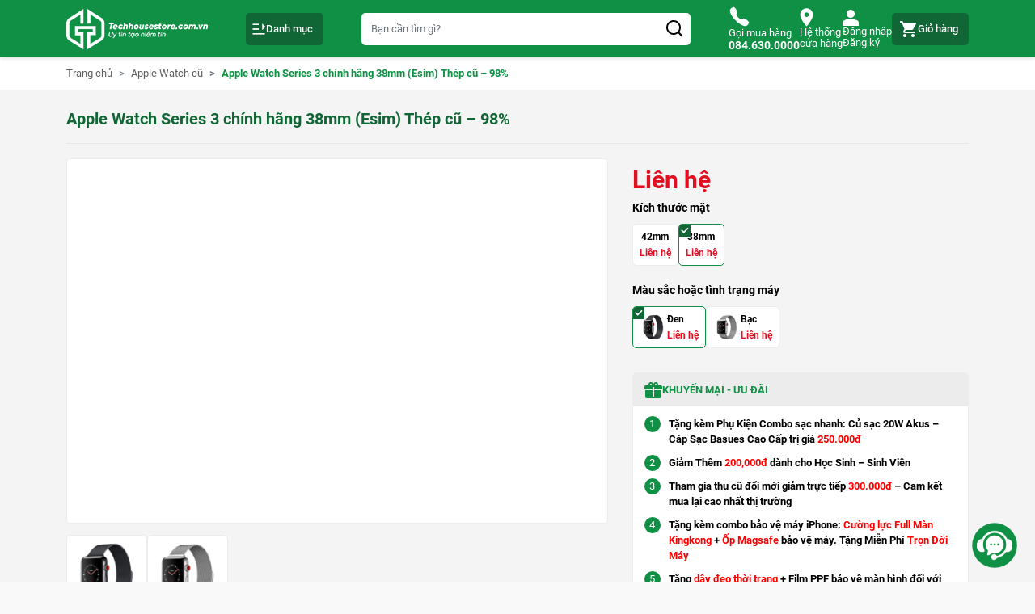

--- FILE ---
content_type: text/html; charset=UTF-8
request_url: https://techhousestore.com.vn/product/apple-watch-series-s3-38mm-esim-thep-98/
body_size: 48165
content:
<!doctype html>
<html lang="vi" prefix="og: https://ogp.me/ns#">

<head><meta charset="UTF-8"><script>if(navigator.userAgent.match(/MSIE|Internet Explorer/i)||navigator.userAgent.match(/Trident\/7\..*?rv:11/i)){var href=document.location.href;if(!href.match(/[?&]nowprocket/)){if(href.indexOf("?")==-1){if(href.indexOf("#")==-1){document.location.href=href+"?nowprocket=1"}else{document.location.href=href.replace("#","?nowprocket=1#")}}else{if(href.indexOf("#")==-1){document.location.href=href+"&nowprocket=1"}else{document.location.href=href.replace("#","&nowprocket=1#")}}}}</script><script>(()=>{class RocketLazyLoadScripts{constructor(){this.v="1.2.6",this.triggerEvents=["keydown","mousedown","mousemove","touchmove","touchstart","touchend","wheel"],this.userEventHandler=this.t.bind(this),this.touchStartHandler=this.i.bind(this),this.touchMoveHandler=this.o.bind(this),this.touchEndHandler=this.h.bind(this),this.clickHandler=this.u.bind(this),this.interceptedClicks=[],this.interceptedClickListeners=[],this.l(this),window.addEventListener("pageshow",(t=>{this.persisted=t.persisted,this.everythingLoaded&&this.m()})),this.CSPIssue=sessionStorage.getItem("rocketCSPIssue"),document.addEventListener("securitypolicyviolation",(t=>{this.CSPIssue||"script-src-elem"!==t.violatedDirective||"data"!==t.blockedURI||(this.CSPIssue=!0,sessionStorage.setItem("rocketCSPIssue",!0))})),document.addEventListener("DOMContentLoaded",(()=>{this.k()})),this.delayedScripts={normal:[],async:[],defer:[]},this.trash=[],this.allJQueries=[]}p(t){document.hidden?t.t():(this.triggerEvents.forEach((e=>window.addEventListener(e,t.userEventHandler,{passive:!0}))),window.addEventListener("touchstart",t.touchStartHandler,{passive:!0}),window.addEventListener("mousedown",t.touchStartHandler),document.addEventListener("visibilitychange",t.userEventHandler))}_(){this.triggerEvents.forEach((t=>window.removeEventListener(t,this.userEventHandler,{passive:!0}))),document.removeEventListener("visibilitychange",this.userEventHandler)}i(t){"HTML"!==t.target.tagName&&(window.addEventListener("touchend",this.touchEndHandler),window.addEventListener("mouseup",this.touchEndHandler),window.addEventListener("touchmove",this.touchMoveHandler,{passive:!0}),window.addEventListener("mousemove",this.touchMoveHandler),t.target.addEventListener("click",this.clickHandler),this.L(t.target,!0),this.S(t.target,"onclick","rocket-onclick"),this.C())}o(t){window.removeEventListener("touchend",this.touchEndHandler),window.removeEventListener("mouseup",this.touchEndHandler),window.removeEventListener("touchmove",this.touchMoveHandler,{passive:!0}),window.removeEventListener("mousemove",this.touchMoveHandler),t.target.removeEventListener("click",this.clickHandler),this.L(t.target,!1),this.S(t.target,"rocket-onclick","onclick"),this.M()}h(){window.removeEventListener("touchend",this.touchEndHandler),window.removeEventListener("mouseup",this.touchEndHandler),window.removeEventListener("touchmove",this.touchMoveHandler,{passive:!0}),window.removeEventListener("mousemove",this.touchMoveHandler)}u(t){t.target.removeEventListener("click",this.clickHandler),this.L(t.target,!1),this.S(t.target,"rocket-onclick","onclick"),this.interceptedClicks.push(t),t.preventDefault(),t.stopPropagation(),t.stopImmediatePropagation(),this.M()}O(){window.removeEventListener("touchstart",this.touchStartHandler,{passive:!0}),window.removeEventListener("mousedown",this.touchStartHandler),this.interceptedClicks.forEach((t=>{t.target.dispatchEvent(new MouseEvent("click",{view:t.view,bubbles:!0,cancelable:!0}))}))}l(t){EventTarget.prototype.addEventListenerWPRocketBase=EventTarget.prototype.addEventListener,EventTarget.prototype.addEventListener=function(e,i,o){"click"!==e||t.windowLoaded||i===t.clickHandler||t.interceptedClickListeners.push({target:this,func:i,options:o}),(this||window).addEventListenerWPRocketBase(e,i,o)}}L(t,e){this.interceptedClickListeners.forEach((i=>{i.target===t&&(e?t.removeEventListener("click",i.func,i.options):t.addEventListener("click",i.func,i.options))})),t.parentNode!==document.documentElement&&this.L(t.parentNode,e)}D(){return new Promise((t=>{this.P?this.M=t:t()}))}C(){this.P=!0}M(){this.P=!1}S(t,e,i){t.hasAttribute&&t.hasAttribute(e)&&(event.target.setAttribute(i,event.target.getAttribute(e)),event.target.removeAttribute(e))}t(){this._(this),"loading"===document.readyState?document.addEventListener("DOMContentLoaded",this.R.bind(this)):this.R()}k(){let t=[];document.querySelectorAll("script[type=rocketlazyloadscript][data-rocket-src]").forEach((e=>{let i=e.getAttribute("data-rocket-src");if(i&&!i.startsWith("data:")){0===i.indexOf("//")&&(i=location.protocol+i);try{const o=new URL(i).origin;o!==location.origin&&t.push({src:o,crossOrigin:e.crossOrigin||"module"===e.getAttribute("data-rocket-type")})}catch(t){}}})),t=[...new Map(t.map((t=>[JSON.stringify(t),t]))).values()],this.T(t,"preconnect")}async R(){this.lastBreath=Date.now(),this.j(this),this.F(this),this.I(),this.W(),this.q(),await this.A(this.delayedScripts.normal),await this.A(this.delayedScripts.defer),await this.A(this.delayedScripts.async);try{await this.U(),await this.H(this),await this.J()}catch(t){console.error(t)}window.dispatchEvent(new Event("rocket-allScriptsLoaded")),this.everythingLoaded=!0,this.D().then((()=>{this.O()})),this.N()}W(){document.querySelectorAll("script[type=rocketlazyloadscript]").forEach((t=>{t.hasAttribute("data-rocket-src")?t.hasAttribute("async")&&!1!==t.async?this.delayedScripts.async.push(t):t.hasAttribute("defer")&&!1!==t.defer||"module"===t.getAttribute("data-rocket-type")?this.delayedScripts.defer.push(t):this.delayedScripts.normal.push(t):this.delayedScripts.normal.push(t)}))}async B(t){if(await this.G(),!0!==t.noModule||!("noModule"in HTMLScriptElement.prototype))return new Promise((e=>{let i;function o(){(i||t).setAttribute("data-rocket-status","executed"),e()}try{if(navigator.userAgent.indexOf("Firefox/")>0||""===navigator.vendor||this.CSPIssue)i=document.createElement("script"),[...t.attributes].forEach((t=>{let e=t.nodeName;"type"!==e&&("data-rocket-type"===e&&(e="type"),"data-rocket-src"===e&&(e="src"),i.setAttribute(e,t.nodeValue))})),t.text&&(i.text=t.text),i.hasAttribute("src")?(i.addEventListener("load",o),i.addEventListener("error",(function(){i.setAttribute("data-rocket-status","failed-network"),e()})),setTimeout((()=>{i.isConnected||e()}),1)):(i.text=t.text,o()),t.parentNode.replaceChild(i,t);else{const i=t.getAttribute("data-rocket-type"),s=t.getAttribute("data-rocket-src");i?(t.type=i,t.removeAttribute("data-rocket-type")):t.removeAttribute("type"),t.addEventListener("load",o),t.addEventListener("error",(i=>{this.CSPIssue&&i.target.src.startsWith("data:")?(console.log("WPRocket: data-uri blocked by CSP -> fallback"),t.removeAttribute("src"),this.B(t).then(e)):(t.setAttribute("data-rocket-status","failed-network"),e())})),s?(t.removeAttribute("data-rocket-src"),t.src=s):t.src="data:text/javascript;base64,"+window.btoa(unescape(encodeURIComponent(t.text)))}}catch(i){t.setAttribute("data-rocket-status","failed-transform"),e()}}));t.setAttribute("data-rocket-status","skipped")}async A(t){const e=t.shift();return e&&e.isConnected?(await this.B(e),this.A(t)):Promise.resolve()}q(){this.T([...this.delayedScripts.normal,...this.delayedScripts.defer,...this.delayedScripts.async],"preload")}T(t,e){var i=document.createDocumentFragment();t.forEach((t=>{const o=t.getAttribute&&t.getAttribute("data-rocket-src")||t.src;if(o&&!o.startsWith("data:")){const s=document.createElement("link");s.href=o,s.rel=e,"preconnect"!==e&&(s.as="script"),t.getAttribute&&"module"===t.getAttribute("data-rocket-type")&&(s.crossOrigin=!0),t.crossOrigin&&(s.crossOrigin=t.crossOrigin),t.integrity&&(s.integrity=t.integrity),i.appendChild(s),this.trash.push(s)}})),document.head.appendChild(i)}j(t){let e={};function i(i,o){return e[o].eventsToRewrite.indexOf(i)>=0&&!t.everythingLoaded?"rocket-"+i:i}function o(t,o){!function(t){e[t]||(e[t]={originalFunctions:{add:t.addEventListener,remove:t.removeEventListener},eventsToRewrite:[]},t.addEventListener=function(){arguments[0]=i(arguments[0],t),e[t].originalFunctions.add.apply(t,arguments)},t.removeEventListener=function(){arguments[0]=i(arguments[0],t),e[t].originalFunctions.remove.apply(t,arguments)})}(t),e[t].eventsToRewrite.push(o)}function s(e,i){let o=e[i];e[i]=null,Object.defineProperty(e,i,{get:()=>o||function(){},set(s){t.everythingLoaded?o=s:e["rocket"+i]=o=s}})}o(document,"DOMContentLoaded"),o(window,"DOMContentLoaded"),o(window,"load"),o(window,"pageshow"),o(document,"readystatechange"),s(document,"onreadystatechange"),s(window,"onload"),s(window,"onpageshow");try{Object.defineProperty(document,"readyState",{get:()=>t.rocketReadyState,set(e){t.rocketReadyState=e},configurable:!0}),document.readyState="loading"}catch(t){console.log("WPRocket DJE readyState conflict, bypassing")}}F(t){let e;function i(e){return t.everythingLoaded?e:e.split(" ").map((t=>"load"===t||0===t.indexOf("load.")?"rocket-jquery-load":t)).join(" ")}function o(o){function s(t){const e=o.fn[t];o.fn[t]=o.fn.init.prototype[t]=function(){return this[0]===window&&("string"==typeof arguments[0]||arguments[0]instanceof String?arguments[0]=i(arguments[0]):"object"==typeof arguments[0]&&Object.keys(arguments[0]).forEach((t=>{const e=arguments[0][t];delete arguments[0][t],arguments[0][i(t)]=e}))),e.apply(this,arguments),this}}o&&o.fn&&!t.allJQueries.includes(o)&&(o.fn.ready=o.fn.init.prototype.ready=function(e){return t.domReadyFired?e.bind(document)(o):document.addEventListener("rocket-DOMContentLoaded",(()=>e.bind(document)(o))),o([])},s("on"),s("one"),t.allJQueries.push(o)),e=o}o(window.jQuery),Object.defineProperty(window,"jQuery",{get:()=>e,set(t){o(t)}})}async H(t){const e=document.querySelector("script[data-webpack]");e&&(await async function(){return new Promise((t=>{e.addEventListener("load",t),e.addEventListener("error",t)}))}(),await t.K(),await t.H(t))}async U(){this.domReadyFired=!0;try{document.readyState="interactive"}catch(t){}await this.G(),document.dispatchEvent(new Event("rocket-readystatechange")),await this.G(),document.rocketonreadystatechange&&document.rocketonreadystatechange(),await this.G(),document.dispatchEvent(new Event("rocket-DOMContentLoaded")),await this.G(),window.dispatchEvent(new Event("rocket-DOMContentLoaded"))}async J(){try{document.readyState="complete"}catch(t){}await this.G(),document.dispatchEvent(new Event("rocket-readystatechange")),await this.G(),document.rocketonreadystatechange&&document.rocketonreadystatechange(),await this.G(),window.dispatchEvent(new Event("rocket-load")),await this.G(),window.rocketonload&&window.rocketonload(),await this.G(),this.allJQueries.forEach((t=>t(window).trigger("rocket-jquery-load"))),await this.G();const t=new Event("rocket-pageshow");t.persisted=this.persisted,window.dispatchEvent(t),await this.G(),window.rocketonpageshow&&window.rocketonpageshow({persisted:this.persisted}),this.windowLoaded=!0}m(){document.onreadystatechange&&document.onreadystatechange(),window.onload&&window.onload(),window.onpageshow&&window.onpageshow({persisted:this.persisted})}I(){const t=new Map;document.write=document.writeln=function(e){const i=document.currentScript;i||console.error("WPRocket unable to document.write this: "+e);const o=document.createRange(),s=i.parentElement;let n=t.get(i);void 0===n&&(n=i.nextSibling,t.set(i,n));const c=document.createDocumentFragment();o.setStart(c,0),c.appendChild(o.createContextualFragment(e)),s.insertBefore(c,n)}}async G(){Date.now()-this.lastBreath>45&&(await this.K(),this.lastBreath=Date.now())}async K(){return document.hidden?new Promise((t=>setTimeout(t))):new Promise((t=>requestAnimationFrame(t)))}N(){this.trash.forEach((t=>t.remove()))}static run(){const t=new RocketLazyLoadScripts;t.p(t)}}RocketLazyLoadScripts.run()})();</script>
	
	<meta name="viewport" content="width=device-width, initial-scale=1">
	<link rel="profile" href="https://gmpg.org/xfn/11">
		
<!-- Google Tag Manager for WordPress by gtm4wp.com -->
<script data-cfasync="false" data-pagespeed-no-defer>
	var gtm4wp_datalayer_name = "dataLayer";
	var dataLayer = dataLayer || [];
	const gtm4wp_use_sku_instead = false;
	const gtm4wp_currency = 'VND';
	const gtm4wp_product_per_impression = 10;
	const gtm4wp_clear_ecommerce = false;
</script>
<!-- End Google Tag Manager for WordPress by gtm4wp.com -->
<!-- Tối ưu hóa công cụ tìm kiếm bởi Rank Math - https://rankmath.com/ -->
<title>Apple Watch Series 3 chính hãng 38mm (Esim) Thép cũ - 98% - Techhouse Store</title>
<link rel="preload" as="font" href="https://techhousestore.com.vn/wp-content/themes/techhouse/dist/fonts/Roboto-Regular.woff2" crossorigin>
<link rel="preload" as="font" href="https://techhousestore.com.vn/wp-content/themes/techhouse/dist/fonts/Roboto-Medium.woff2" crossorigin>
<link rel="preload" as="font" href="https://techhousestore.com.vn/wp-content/themes/techhouse/dist/fonts/Roboto-Bold.woff2" crossorigin>
<link rel="preload" as="font" href="https://techhousestore.com.vn/wp-content/themes/techhouse/public/fonts/remixicon.woff2?t=1590207869815" crossorigin>
<meta name="description" content="ĐẶC ĐIỂM NỔI BẬT"/>
<meta name="robots" content="follow, index, max-snippet:-1, max-video-preview:-1, max-image-preview:large"/>
<link rel="canonical" href="https://techhousestore.com.vn/product/apple-watch-series-s3-38mm-esim-thep-98/" />
<meta property="og:locale" content="vi_VN" />
<meta property="og:type" content="product" />
<meta property="og:title" content="Apple Watch Series 3 chính hãng 38mm (Esim) Thép cũ - 98% - Techhouse Store" />
<meta property="og:description" content="ĐẶC ĐIỂM NỔI BẬT" />
<meta property="og:url" content="https://techhousestore.com.vn/product/apple-watch-series-s3-38mm-esim-thep-98/" />
<meta property="og:site_name" content="Techhouse Store - Uy tín tạo niềm tin" />
<meta property="og:updated_time" content="2023-10-18T16:22:43+07:00" />
<meta property="og:image" content="https://techhousestore.com.vn/wp-content/uploads/2023/01/thiet_ke_khong_ten__1__cfb30aa8d4f24f25b4fa2e0272026627.png" />
<meta property="og:image:secure_url" content="https://techhousestore.com.vn/wp-content/uploads/2023/01/thiet_ke_khong_ten__1__cfb30aa8d4f24f25b4fa2e0272026627.png" />
<meta property="og:image:width" content="1000" />
<meta property="og:image:height" content="1000" />
<meta property="og:image:alt" content="Apple Watch Series 3 chính hãng 38mm (Esim) Thép cũ &#8211; 98%" />
<meta property="og:image:type" content="image/png" />
<meta property="product:availability" content="instock" />
<meta name="twitter:card" content="summary_large_image" />
<meta name="twitter:title" content="Apple Watch Series 3 chính hãng 38mm (Esim) Thép cũ - 98% - Techhouse Store" />
<meta name="twitter:description" content="ĐẶC ĐIỂM NỔI BẬT" />
<meta name="twitter:image" content="https://techhousestore.com.vn/wp-content/uploads/2023/01/thiet_ke_khong_ten__1__cfb30aa8d4f24f25b4fa2e0272026627.png" />
<meta name="twitter:label1" content="Giá" />
<meta name="twitter:data1" content="0&nbsp;&#8363;" />
<meta name="twitter:label2" content="Tình trạng sẵn có" />
<meta name="twitter:data2" content="Còn hàng" />
<script type="application/ld+json" class="rank-math-schema">{"@context":"https://schema.org","@graph":[{"@type":"Place","@id":"https://techhousestore.com.vn/#place","address":{"@type":"PostalAddress","streetAddress":"63 \u0110\u1eb7ng Ti\u1ebfn \u0110\u00f4ng","addressLocality":"\u0110\u1ed1ng \u0110a","addressRegion":"H\u00e0 N\u1ed9i","postalCode":"10000","addressCountry":"Vi\u1ec7t Nam"}},{"@type":["MobilePhoneStore","Organization"],"@id":"https://techhousestore.com.vn/#organization","name":"Techhouse Store - Uy t\u00edn t\u1ea1o ni\u1ec1m tin","url":"https://techhousestore.com.vn","sameAs":["https://www.facebook.com/techhousestore.com.vn"],"email":"cskh@techhousestore.com.vn","address":{"@type":"PostalAddress","streetAddress":"63 \u0110\u1eb7ng Ti\u1ebfn \u0110\u00f4ng","addressLocality":"\u0110\u1ed1ng \u0110a","addressRegion":"H\u00e0 N\u1ed9i","postalCode":"10000","addressCountry":"Vi\u1ec7t Nam"},"logo":{"@type":"ImageObject","@id":"https://techhousestore.com.vn/#logo","url":"https://techhousestore.com.vnwp-content/uploads/2023/03/logo-techhouse.png","contentUrl":"https://techhousestore.com.vnwp-content/uploads/2023/03/logo-techhouse.png","caption":"Techhouse Store - Uy t\u00edn t\u1ea1o ni\u1ec1m tin","inLanguage":"vi","width":"600","height":"600"},"openingHours":["Monday,Tuesday,Wednesday,Thursday,Friday,Saturday,Sunday 09:00-17:00"],"location":{"@id":"https://techhousestore.com.vn/#place"},"image":{"@id":"https://techhousestore.com.vn/#logo"},"telephone":"+084-630-0000"},{"@type":"WebSite","@id":"https://techhousestore.com.vn/#website","url":"https://techhousestore.com.vn","name":"Techhouse Store - Uy t\u00edn t\u1ea1o ni\u1ec1m tin","alternateName":"Techhouse Store","publisher":{"@id":"https://techhousestore.com.vn/#organization"},"inLanguage":"vi"},{"@type":"ImageObject","@id":"https://techhousestore.com.vn/wp-content/uploads/2023/01/thiet_ke_khong_ten__1__cfb30aa8d4f24f25b4fa2e0272026627.png","url":"https://techhousestore.com.vn/wp-content/uploads/2023/01/thiet_ke_khong_ten__1__cfb30aa8d4f24f25b4fa2e0272026627.png","width":"1000","height":"1000","inLanguage":"vi"},{"@type":"BreadcrumbList","@id":"https://techhousestore.com.vn/product/apple-watch-series-s3-38mm-esim-thep-98/#breadcrumb","itemListElement":[{"@type":"ListItem","position":"1","item":{"@id":"https://techhousestore.com.vn","name":"Trang ch\u1ee7"}},{"@type":"ListItem","position":"2","item":{"@id":"https://techhousestore.com.vn/product/apple-watch-series-s3-38mm-esim-thep-98/","name":"Apple Watch Series 3 ch\u00ednh h\u00e3ng 38mm (Esim) Th\u00e9p c\u0169 &#8211; 98%"}}]},{"@type":"ItemPage","@id":"https://techhousestore.com.vn/product/apple-watch-series-s3-38mm-esim-thep-98/#webpage","url":"https://techhousestore.com.vn/product/apple-watch-series-s3-38mm-esim-thep-98/","name":"Apple Watch Series 3 ch\u00ednh h\u00e3ng 38mm (Esim) Th\u00e9p c\u0169 - 98% - Techhouse Store","datePublished":"2023-01-13T18:14:21+07:00","dateModified":"2023-10-18T16:22:43+07:00","isPartOf":{"@id":"https://techhousestore.com.vn/#website"},"primaryImageOfPage":{"@id":"https://techhousestore.com.vn/wp-content/uploads/2023/01/thiet_ke_khong_ten__1__cfb30aa8d4f24f25b4fa2e0272026627.png"},"inLanguage":"vi","breadcrumb":{"@id":"https://techhousestore.com.vn/product/apple-watch-series-s3-38mm-esim-thep-98/#breadcrumb"}},{"@type":"Product","name":"Apple Watch Series 3 ch\u00ednh h\u00e3ng 38mm (Esim) Th\u00e9p c\u0169 - 98% - Techhouse Store","description":"\u0110\u1eb6C \u0110I\u1ec2M N\u1ed4I B\u1eacT","sku":"AWS306-2","category":"Apple Watch c\u0169","mainEntityOfPage":{"@id":"https://techhousestore.com.vn/product/apple-watch-series-s3-38mm-esim-thep-98/#webpage"},"image":[{"@type":"ImageObject","url":"https://techhousestore.com.vn/wp-content/uploads/2023/01/thiet_ke_khong_ten__1__cfb30aa8d4f24f25b4fa2e0272026627.png","height":"1000","width":"1000"},{"@type":"ImageObject","url":"https://techhousestore.com.vn/wp-content/uploads/2023/01/thiet_ke_khong_ten__3__f2c6ada0d420427cae9c39e34f9a5c42.png","height":"1000","width":"1000"}],"aggregateRating":{"@type":"AggregateRating","ratingValue":"5.00","bestRating":"5","ratingCount":"3","reviewCount":"3"},"review":[{"@type":"Review","@id":"https://techhousestore.com.vn/product/apple-watch-series-s3-38mm-esim-thep-98/#li-comment-5155","description":"Ph\u1ee5c v\u1ee5 r\u1ea5t t\u1ed1t","datePublished":"2023-02-06 09:49:21","reviewRating":{"@type":"Rating","ratingValue":"5","bestRating":"5","worstRating":"1"},"author":{"@type":"Person","name":"Nguy\u1ec5n \u0110\u1ee9c Phi"}},{"@type":"Review","@id":"https://techhousestore.com.vn/product/apple-watch-series-s3-38mm-esim-thep-98/#li-comment-2577","description":"H\u00e0ng t\u1ed1t","datePublished":"2023-01-04 19:45:10","reviewRating":{"@type":"Rating","ratingValue":"5","bestRating":"5","worstRating":"1"},"author":{"@type":"Person","name":"H\u1ed3 B\u00edch Qu\u00e2n"}},{"@type":"Review","@id":"https://techhousestore.com.vn/product/apple-watch-series-s3-38mm-esim-thep-98/#li-comment-1664","description":"Tuy\u1ec7t v\u1eddi","datePublished":"2022-03-31 00:11:22","reviewRating":{"@type":"Rating","ratingValue":"5","bestRating":"5","worstRating":"1"},"author":{"@type":"Person","name":"\u0110\u1ed7 Linh Chi"}}],"additionalProperty":[{"@type":"PropertyValue","name":"pa_cong-nghe-man-hinh","value":"OLED"},{"@type":"PropertyValue","name":"pa_kich-thuoc-mat","value":"38mm"},{"@type":"PropertyValue","name":"pa_do-phan-giai","value":"340 x 272 pixels"},{"@type":"PropertyValue","name":"pa_chat-lieu-mat","value":"Ion-X strengthened glass"},{"@type":"PropertyValue","name":"pa_chat-lieu-khung-vien","value":"Th\u00e9p"},{"@type":"PropertyValue","name":"pa_chat-lieu-day","value":"Silicone"},{"@type":"PropertyValue","name":"pa_do-rong-day","value":"2.2 cm"},{"@type":"PropertyValue","name":"pa_do-dai-day","value":"H\u00e3ng kh\u00f4ng c\u00f4ng b\u1ed1"},{"@type":"PropertyValue","name":"pa_kha-nang-thay-day","value":"C\u00f3"},{"@type":"PropertyValue","name":"pa_kich-thuoc-khoi-luong","value":"D\u00e0i 38.6 mm - Ngang 33.3 mm - D\u00e0y 11.4 mm - N\u1eb7ng 26.7 g"},{"@type":"PropertyValue","name":"pa_sim-nghe-goi","value":"Nghe g\u1ecdi ngay tr\u00ean \u0111\u1ed3ng h\u1ed3"},{"@type":"PropertyValue","name":"pa_tien-ich-dac-biet","value":"K\u1ebft n\u1ed1i bluetooth v\u1edbi tai nghe"},{"@type":"PropertyValue","name":"pa_chong-nuoc-khang-nuoc","value":"Ch\u1ed1ng n\u01b0\u1edbc 5 ATM - ISO 22810:2010 (T\u1eafm, b\u01a1i v\u00f9ng n\u01b0\u1edbc n\u00f4ng)"},{"@type":"PropertyValue","name":"pa_theo-doi-suc-khoe","value":"\u0110i\u1ec7n t\u00e2m \u0111\u1ed3,\u0110o n\u1ed3ng \u0111\u1ed9 oxy trong m\u00e1u (SpO2),T\u00ednh qu\u00e3ng \u0111\u01b0\u1eddng ch\u1ea1y,Ch\u1ebf \u0111\u1ed9 luy\u1ec7n t\u1eadp,T\u00ednh l\u01b0\u1ee3ng calories ti\u00eau th\u1ee5,Theo d\u00f5i gi\u1ea5c ng\u1ee7,\u0110o nh\u1ecbp tim,\u0110\u1ebfm s\u1ed1"},{"@type":"PropertyValue","name":"pa_tien-ich-khac"},{"@type":"PropertyValue","name":"pa_hien-thi-thong-bao","value":"Cu\u1ed9c g\u1ecdi,N\u1ed9i dung tin nh\u1eafn,Tin nh\u1eafn,Zalo,Messenger (Facebook),Line,Viber"},{"@type":"PropertyValue","name":"pa_thoi-gian-su-dung-pin","value":"Kho\u1ea3ng 1.5 ng\u00e0y"},{"@type":"PropertyValue","name":"pa_thoi-gian-sac","value":"Kho\u1ea3ng 2 gi\u1edd"},{"@type":"PropertyValue","name":"pa_dung-luong-pin","value":"279 mAh"},{"@type":"PropertyValue","name":"pa_cong-sac","value":"\u0110\u1ebf s\u1ea1c nam ch\u00e2m"},{"@type":"PropertyValue","name":"pa_cpu","value":"Apple W2"},{"@type":"PropertyValue","name":"pa_bo-nho-trong","value":"8 GB"},{"@type":"PropertyValue","name":"pa_he-dieu-hanh","value":"WatchOS phi\u00ean b\u1ea3n m\u1edbi nh\u1ea5t"},{"@type":"PropertyValue","name":"pa_ket-noi-duoc-voi-he-dieu-hanh","value":"iPhone 6s tr\u1edf l\u00ean v\u1edbi iOS phi\u00ean b\u1ea3n m\u1edbi nh\u1ea5t"},{"@type":"PropertyValue","name":"pa_ung-dung-quan-ly","value":"Watch"},{"@type":"PropertyValue","name":"pa_san-xuat-tai","value":"Trung Qu\u1ed1c"},{"@type":"PropertyValue","name":"pa_ngon-ngu","value":"Ti\u1ebfng AnhTi\u1ebfng Vi\u1ec7t"},{"@type":"PropertyValue","name":"pa_hang","value":"Apple"},{"@type":"PropertyValue","name":"pa_tinh-trang","value":"98%"}],"@id":"https://techhousestore.com.vn/product/apple-watch-series-s3-38mm-esim-thep-98/#richSnippet"}]}</script>
<!-- /Plugin SEO WordPress Rank Math -->

<script type="rocketlazyloadscript" data-rocket-type='application/javascript'  id='pys-version-script'>console.log('PixelYourSite Free version 10.2.1');</script>
<link rel='dns-prefetch' href='//pc.baokim.vn' />
<link rel="alternate" type="application/rss+xml" title="Dòng thông tin Techhouse Store &raquo;" href="https://techhousestore.com.vn/feed/" />
<link rel="alternate" type="application/rss+xml" title="Techhouse Store &raquo; Dòng bình luận" href="https://techhousestore.com.vn/comments/feed/" />
<link rel="alternate" type="application/rss+xml" title="Techhouse Store &raquo; Apple Watch Series 3 chính hãng 38mm (Esim) Thép cũ &#8211; 98% Dòng bình luận" href="https://techhousestore.com.vn/product/apple-watch-series-s3-38mm-esim-thep-98/feed/" />
<link rel="alternate" title="oNhúng (JSON)" type="application/json+oembed" href="https://techhousestore.com.vn/wp-json/oembed/1.0/embed?url=https%3A%2F%2Ftechhousestore.com.vn%2Fproduct%2Fapple-watch-series-s3-38mm-esim-thep-98%2F" />
<link rel="alternate" title="oNhúng (XML)" type="text/xml+oembed" href="https://techhousestore.com.vn/wp-json/oembed/1.0/embed?url=https%3A%2F%2Ftechhousestore.com.vn%2Fproduct%2Fapple-watch-series-s3-38mm-esim-thep-98%2F&#038;format=xml" />
<style id='wp-img-auto-sizes-contain-inline-css'>
img:is([sizes=auto i],[sizes^="auto," i]){contain-intrinsic-size:3000px 1500px}
/*# sourceURL=wp-img-auto-sizes-contain-inline-css */
</style>
<style id='wp-emoji-styles-inline-css'>

	img.wp-smiley, img.emoji {
		display: inline !important;
		border: none !important;
		box-shadow: none !important;
		height: 1em !important;
		width: 1em !important;
		margin: 0 0.07em !important;
		vertical-align: -0.1em !important;
		background: none !important;
		padding: 0 !important;
	}
/*# sourceURL=wp-emoji-styles-inline-css */
</style>
<style id='wp-block-library-inline-css'>
:root{--wp-block-synced-color:#7a00df;--wp-block-synced-color--rgb:122,0,223;--wp-bound-block-color:var(--wp-block-synced-color);--wp-editor-canvas-background:#ddd;--wp-admin-theme-color:#007cba;--wp-admin-theme-color--rgb:0,124,186;--wp-admin-theme-color-darker-10:#006ba1;--wp-admin-theme-color-darker-10--rgb:0,107,160.5;--wp-admin-theme-color-darker-20:#005a87;--wp-admin-theme-color-darker-20--rgb:0,90,135;--wp-admin-border-width-focus:2px}@media (min-resolution:192dpi){:root{--wp-admin-border-width-focus:1.5px}}.wp-element-button{cursor:pointer}:root .has-very-light-gray-background-color{background-color:#eee}:root .has-very-dark-gray-background-color{background-color:#313131}:root .has-very-light-gray-color{color:#eee}:root .has-very-dark-gray-color{color:#313131}:root .has-vivid-green-cyan-to-vivid-cyan-blue-gradient-background{background:linear-gradient(135deg,#00d084,#0693e3)}:root .has-purple-crush-gradient-background{background:linear-gradient(135deg,#34e2e4,#4721fb 50%,#ab1dfe)}:root .has-hazy-dawn-gradient-background{background:linear-gradient(135deg,#faaca8,#dad0ec)}:root .has-subdued-olive-gradient-background{background:linear-gradient(135deg,#fafae1,#67a671)}:root .has-atomic-cream-gradient-background{background:linear-gradient(135deg,#fdd79a,#004a59)}:root .has-nightshade-gradient-background{background:linear-gradient(135deg,#330968,#31cdcf)}:root .has-midnight-gradient-background{background:linear-gradient(135deg,#020381,#2874fc)}:root{--wp--preset--font-size--normal:16px;--wp--preset--font-size--huge:42px}.has-regular-font-size{font-size:1em}.has-larger-font-size{font-size:2.625em}.has-normal-font-size{font-size:var(--wp--preset--font-size--normal)}.has-huge-font-size{font-size:var(--wp--preset--font-size--huge)}.has-text-align-center{text-align:center}.has-text-align-left{text-align:left}.has-text-align-right{text-align:right}.has-fit-text{white-space:nowrap!important}#end-resizable-editor-section{display:none}.aligncenter{clear:both}.items-justified-left{justify-content:flex-start}.items-justified-center{justify-content:center}.items-justified-right{justify-content:flex-end}.items-justified-space-between{justify-content:space-between}.screen-reader-text{border:0;clip-path:inset(50%);height:1px;margin:-1px;overflow:hidden;padding:0;position:absolute;width:1px;word-wrap:normal!important}.screen-reader-text:focus{background-color:#ddd;clip-path:none;color:#444;display:block;font-size:1em;height:auto;left:5px;line-height:normal;padding:15px 23px 14px;text-decoration:none;top:5px;width:auto;z-index:100000}html :where(.has-border-color){border-style:solid}html :where([style*=border-top-color]){border-top-style:solid}html :where([style*=border-right-color]){border-right-style:solid}html :where([style*=border-bottom-color]){border-bottom-style:solid}html :where([style*=border-left-color]){border-left-style:solid}html :where([style*=border-width]){border-style:solid}html :where([style*=border-top-width]){border-top-style:solid}html :where([style*=border-right-width]){border-right-style:solid}html :where([style*=border-bottom-width]){border-bottom-style:solid}html :where([style*=border-left-width]){border-left-style:solid}html :where(img[class*=wp-image-]){height:auto;max-width:100%}:where(figure){margin:0 0 1em}html :where(.is-position-sticky){--wp-admin--admin-bar--position-offset:var(--wp-admin--admin-bar--height,0px)}@media screen and (max-width:600px){html :where(.is-position-sticky){--wp-admin--admin-bar--position-offset:0px}}

/*# sourceURL=wp-block-library-inline-css */
</style><link rel='stylesheet' id='wc-blocks-style-css' href='https://techhousestore.com.vn/wp-content/plugins/woocommerce/assets/client/blocks/wc-blocks.css?ver=wc-9.8.6' media='all' />
<style id='global-styles-inline-css'>
:root{--wp--preset--aspect-ratio--square: 1;--wp--preset--aspect-ratio--4-3: 4/3;--wp--preset--aspect-ratio--3-4: 3/4;--wp--preset--aspect-ratio--3-2: 3/2;--wp--preset--aspect-ratio--2-3: 2/3;--wp--preset--aspect-ratio--16-9: 16/9;--wp--preset--aspect-ratio--9-16: 9/16;--wp--preset--color--black: #000000;--wp--preset--color--cyan-bluish-gray: #abb8c3;--wp--preset--color--white: #ffffff;--wp--preset--color--pale-pink: #f78da7;--wp--preset--color--vivid-red: #cf2e2e;--wp--preset--color--luminous-vivid-orange: #ff6900;--wp--preset--color--luminous-vivid-amber: #fcb900;--wp--preset--color--light-green-cyan: #7bdcb5;--wp--preset--color--vivid-green-cyan: #00d084;--wp--preset--color--pale-cyan-blue: #8ed1fc;--wp--preset--color--vivid-cyan-blue: #0693e3;--wp--preset--color--vivid-purple: #9b51e0;--wp--preset--gradient--vivid-cyan-blue-to-vivid-purple: linear-gradient(135deg,rgb(6,147,227) 0%,rgb(155,81,224) 100%);--wp--preset--gradient--light-green-cyan-to-vivid-green-cyan: linear-gradient(135deg,rgb(122,220,180) 0%,rgb(0,208,130) 100%);--wp--preset--gradient--luminous-vivid-amber-to-luminous-vivid-orange: linear-gradient(135deg,rgb(252,185,0) 0%,rgb(255,105,0) 100%);--wp--preset--gradient--luminous-vivid-orange-to-vivid-red: linear-gradient(135deg,rgb(255,105,0) 0%,rgb(207,46,46) 100%);--wp--preset--gradient--very-light-gray-to-cyan-bluish-gray: linear-gradient(135deg,rgb(238,238,238) 0%,rgb(169,184,195) 100%);--wp--preset--gradient--cool-to-warm-spectrum: linear-gradient(135deg,rgb(74,234,220) 0%,rgb(151,120,209) 20%,rgb(207,42,186) 40%,rgb(238,44,130) 60%,rgb(251,105,98) 80%,rgb(254,248,76) 100%);--wp--preset--gradient--blush-light-purple: linear-gradient(135deg,rgb(255,206,236) 0%,rgb(152,150,240) 100%);--wp--preset--gradient--blush-bordeaux: linear-gradient(135deg,rgb(254,205,165) 0%,rgb(254,45,45) 50%,rgb(107,0,62) 100%);--wp--preset--gradient--luminous-dusk: linear-gradient(135deg,rgb(255,203,112) 0%,rgb(199,81,192) 50%,rgb(65,88,208) 100%);--wp--preset--gradient--pale-ocean: linear-gradient(135deg,rgb(255,245,203) 0%,rgb(182,227,212) 50%,rgb(51,167,181) 100%);--wp--preset--gradient--electric-grass: linear-gradient(135deg,rgb(202,248,128) 0%,rgb(113,206,126) 100%);--wp--preset--gradient--midnight: linear-gradient(135deg,rgb(2,3,129) 0%,rgb(40,116,252) 100%);--wp--preset--font-size--small: 13px;--wp--preset--font-size--medium: 20px;--wp--preset--font-size--large: 36px;--wp--preset--font-size--x-large: 42px;--wp--preset--spacing--20: 0.44rem;--wp--preset--spacing--30: 0.67rem;--wp--preset--spacing--40: 1rem;--wp--preset--spacing--50: 1.5rem;--wp--preset--spacing--60: 2.25rem;--wp--preset--spacing--70: 3.38rem;--wp--preset--spacing--80: 5.06rem;--wp--preset--shadow--natural: 6px 6px 9px rgba(0, 0, 0, 0.2);--wp--preset--shadow--deep: 12px 12px 50px rgba(0, 0, 0, 0.4);--wp--preset--shadow--sharp: 6px 6px 0px rgba(0, 0, 0, 0.2);--wp--preset--shadow--outlined: 6px 6px 0px -3px rgb(255, 255, 255), 6px 6px rgb(0, 0, 0);--wp--preset--shadow--crisp: 6px 6px 0px rgb(0, 0, 0);}:where(.is-layout-flex){gap: 0.5em;}:where(.is-layout-grid){gap: 0.5em;}body .is-layout-flex{display: flex;}.is-layout-flex{flex-wrap: wrap;align-items: center;}.is-layout-flex > :is(*, div){margin: 0;}body .is-layout-grid{display: grid;}.is-layout-grid > :is(*, div){margin: 0;}:where(.wp-block-columns.is-layout-flex){gap: 2em;}:where(.wp-block-columns.is-layout-grid){gap: 2em;}:where(.wp-block-post-template.is-layout-flex){gap: 1.25em;}:where(.wp-block-post-template.is-layout-grid){gap: 1.25em;}.has-black-color{color: var(--wp--preset--color--black) !important;}.has-cyan-bluish-gray-color{color: var(--wp--preset--color--cyan-bluish-gray) !important;}.has-white-color{color: var(--wp--preset--color--white) !important;}.has-pale-pink-color{color: var(--wp--preset--color--pale-pink) !important;}.has-vivid-red-color{color: var(--wp--preset--color--vivid-red) !important;}.has-luminous-vivid-orange-color{color: var(--wp--preset--color--luminous-vivid-orange) !important;}.has-luminous-vivid-amber-color{color: var(--wp--preset--color--luminous-vivid-amber) !important;}.has-light-green-cyan-color{color: var(--wp--preset--color--light-green-cyan) !important;}.has-vivid-green-cyan-color{color: var(--wp--preset--color--vivid-green-cyan) !important;}.has-pale-cyan-blue-color{color: var(--wp--preset--color--pale-cyan-blue) !important;}.has-vivid-cyan-blue-color{color: var(--wp--preset--color--vivid-cyan-blue) !important;}.has-vivid-purple-color{color: var(--wp--preset--color--vivid-purple) !important;}.has-black-background-color{background-color: var(--wp--preset--color--black) !important;}.has-cyan-bluish-gray-background-color{background-color: var(--wp--preset--color--cyan-bluish-gray) !important;}.has-white-background-color{background-color: var(--wp--preset--color--white) !important;}.has-pale-pink-background-color{background-color: var(--wp--preset--color--pale-pink) !important;}.has-vivid-red-background-color{background-color: var(--wp--preset--color--vivid-red) !important;}.has-luminous-vivid-orange-background-color{background-color: var(--wp--preset--color--luminous-vivid-orange) !important;}.has-luminous-vivid-amber-background-color{background-color: var(--wp--preset--color--luminous-vivid-amber) !important;}.has-light-green-cyan-background-color{background-color: var(--wp--preset--color--light-green-cyan) !important;}.has-vivid-green-cyan-background-color{background-color: var(--wp--preset--color--vivid-green-cyan) !important;}.has-pale-cyan-blue-background-color{background-color: var(--wp--preset--color--pale-cyan-blue) !important;}.has-vivid-cyan-blue-background-color{background-color: var(--wp--preset--color--vivid-cyan-blue) !important;}.has-vivid-purple-background-color{background-color: var(--wp--preset--color--vivid-purple) !important;}.has-black-border-color{border-color: var(--wp--preset--color--black) !important;}.has-cyan-bluish-gray-border-color{border-color: var(--wp--preset--color--cyan-bluish-gray) !important;}.has-white-border-color{border-color: var(--wp--preset--color--white) !important;}.has-pale-pink-border-color{border-color: var(--wp--preset--color--pale-pink) !important;}.has-vivid-red-border-color{border-color: var(--wp--preset--color--vivid-red) !important;}.has-luminous-vivid-orange-border-color{border-color: var(--wp--preset--color--luminous-vivid-orange) !important;}.has-luminous-vivid-amber-border-color{border-color: var(--wp--preset--color--luminous-vivid-amber) !important;}.has-light-green-cyan-border-color{border-color: var(--wp--preset--color--light-green-cyan) !important;}.has-vivid-green-cyan-border-color{border-color: var(--wp--preset--color--vivid-green-cyan) !important;}.has-pale-cyan-blue-border-color{border-color: var(--wp--preset--color--pale-cyan-blue) !important;}.has-vivid-cyan-blue-border-color{border-color: var(--wp--preset--color--vivid-cyan-blue) !important;}.has-vivid-purple-border-color{border-color: var(--wp--preset--color--vivid-purple) !important;}.has-vivid-cyan-blue-to-vivid-purple-gradient-background{background: var(--wp--preset--gradient--vivid-cyan-blue-to-vivid-purple) !important;}.has-light-green-cyan-to-vivid-green-cyan-gradient-background{background: var(--wp--preset--gradient--light-green-cyan-to-vivid-green-cyan) !important;}.has-luminous-vivid-amber-to-luminous-vivid-orange-gradient-background{background: var(--wp--preset--gradient--luminous-vivid-amber-to-luminous-vivid-orange) !important;}.has-luminous-vivid-orange-to-vivid-red-gradient-background{background: var(--wp--preset--gradient--luminous-vivid-orange-to-vivid-red) !important;}.has-very-light-gray-to-cyan-bluish-gray-gradient-background{background: var(--wp--preset--gradient--very-light-gray-to-cyan-bluish-gray) !important;}.has-cool-to-warm-spectrum-gradient-background{background: var(--wp--preset--gradient--cool-to-warm-spectrum) !important;}.has-blush-light-purple-gradient-background{background: var(--wp--preset--gradient--blush-light-purple) !important;}.has-blush-bordeaux-gradient-background{background: var(--wp--preset--gradient--blush-bordeaux) !important;}.has-luminous-dusk-gradient-background{background: var(--wp--preset--gradient--luminous-dusk) !important;}.has-pale-ocean-gradient-background{background: var(--wp--preset--gradient--pale-ocean) !important;}.has-electric-grass-gradient-background{background: var(--wp--preset--gradient--electric-grass) !important;}.has-midnight-gradient-background{background: var(--wp--preset--gradient--midnight) !important;}.has-small-font-size{font-size: var(--wp--preset--font-size--small) !important;}.has-medium-font-size{font-size: var(--wp--preset--font-size--medium) !important;}.has-large-font-size{font-size: var(--wp--preset--font-size--large) !important;}.has-x-large-font-size{font-size: var(--wp--preset--font-size--x-large) !important;}
/*# sourceURL=global-styles-inline-css */
</style>

<style id='classic-theme-styles-inline-css'>
/*! This file is auto-generated */
.wp-block-button__link{color:#fff;background-color:#32373c;border-radius:9999px;box-shadow:none;text-decoration:none;padding:calc(.667em + 2px) calc(1.333em + 2px);font-size:1.125em}.wp-block-file__button{background:#32373c;color:#fff;text-decoration:none}
/*# sourceURL=/wp-includes/css/classic-themes.min.css */
</style>
<link rel='stylesheet' id='pofw_product_options-css' href='https://techhousestore.com.vn/wp-content/plugins/product-options-for-woocommerce/view/frontend/web/product/main.css?ver=6.9' media='all' />
<link rel='stylesheet' id='photoswipe-css' href='https://techhousestore.com.vn/wp-content/plugins/woocommerce/assets/css/photoswipe/photoswipe.min.css?ver=9.8.6' media='all' />
<link rel='stylesheet' id='photoswipe-default-skin-css' href='https://techhousestore.com.vn/wp-content/plugins/woocommerce/assets/css/photoswipe/default-skin/default-skin.min.css?ver=9.8.6' media='all' />
<style id='woocommerce-inline-inline-css'>
.woocommerce form .form-row .required { visibility: visible; }
/*# sourceURL=woocommerce-inline-inline-css */
</style>
<link rel='stylesheet' id='brands-styles-css' href='https://techhousestore.com.vn/wp-content/plugins/woocommerce/assets/css/brands.css?ver=9.8.6' media='all' />
<link rel='stylesheet' id='remixicon_css-css' href='https://techhousestore.com.vn/wp-content/themes/techhouse/public/css/remixicon.css?ver=6.9' media='all' />
<link rel='stylesheet' id='techhouse-style-css' href='https://techhousestore.com.vn/wp-content/themes/techhouse/style.css?ver=1.0.0' media='all' />
<link rel='stylesheet' id='flat_kiz_css-css' href='https://techhousestore.com.vn/wp-content/themes/techhouse/dist/css/style.min.7e405b4dbd0582100829.css?ver=6.9' media='all' />
<link rel='stylesheet' id='techhouse-woocommerce-style-css' href='https://techhousestore.com.vn/wp-content/themes/techhouse/woocommerce.css?ver=1.0.0' media='all' />
<style id='techhouse-woocommerce-style-inline-css'>
@font-face {
			font-family: "star";
			src: url("https://techhousestore.com.vn/wp-content/plugins/woocommerce/assets/fonts/star.eot");
			src: url("https://techhousestore.com.vn/wp-content/plugins/woocommerce/assets/fonts/star.eot?#iefix") format("embedded-opentype"),
				url("https://techhousestore.com.vn/wp-content/plugins/woocommerce/assets/fonts/star.woff") format("woff"),
				url("https://techhousestore.com.vn/wp-content/plugins/woocommerce/assets/fonts/star.ttf") format("truetype"),
				url("https://techhousestore.com.vn/wp-content/plugins/woocommerce/assets/fonts/star.svg#star") format("svg");
			font-weight: normal;
			font-style: normal;
		}
/*# sourceURL=techhouse-woocommerce-style-inline-css */
</style>
<style id='akismet-widget-style-inline-css'>

			.a-stats {
				--akismet-color-mid-green: #357b49;
				--akismet-color-white: #fff;
				--akismet-color-light-grey: #f6f7f7;

				max-width: 350px;
				width: auto;
			}

			.a-stats * {
				all: unset;
				box-sizing: border-box;
			}

			.a-stats strong {
				font-weight: 600;
			}

			.a-stats a.a-stats__link,
			.a-stats a.a-stats__link:visited,
			.a-stats a.a-stats__link:active {
				background: var(--akismet-color-mid-green);
				border: none;
				box-shadow: none;
				border-radius: 8px;
				color: var(--akismet-color-white);
				cursor: pointer;
				display: block;
				font-family: -apple-system, BlinkMacSystemFont, 'Segoe UI', 'Roboto', 'Oxygen-Sans', 'Ubuntu', 'Cantarell', 'Helvetica Neue', sans-serif;
				font-weight: 500;
				padding: 12px;
				text-align: center;
				text-decoration: none;
				transition: all 0.2s ease;
			}

			/* Extra specificity to deal with TwentyTwentyOne focus style */
			.widget .a-stats a.a-stats__link:focus {
				background: var(--akismet-color-mid-green);
				color: var(--akismet-color-white);
				text-decoration: none;
			}

			.a-stats a.a-stats__link:hover {
				filter: brightness(110%);
				box-shadow: 0 4px 12px rgba(0, 0, 0, 0.06), 0 0 2px rgba(0, 0, 0, 0.16);
			}

			.a-stats .count {
				color: var(--akismet-color-white);
				display: block;
				font-size: 1.5em;
				line-height: 1.4;
				padding: 0 13px;
				white-space: nowrap;
			}
		
/*# sourceURL=akismet-widget-style-inline-css */
</style>
<link rel='stylesheet' id='popup-maker-site-css' href='https://techhousestore.com.vn/wp-content/plugins/popup-maker/assets/css/pum-site.min.css?ver=1.20.4' media='all' />
<style id='popup-maker-site-inline-css'>
/* Popup Google Fonts */
@import url('//fonts.googleapis.com/css?family=Montserrat:100');

/* Popup Theme 27715: Default Theme */
.pum-theme-27715, .pum-theme-default-theme { background-color: rgba( 17, 17, 17, 0.65 ) } 
.pum-theme-27715 .pum-container, .pum-theme-default-theme .pum-container { padding: 1px; border-radius: 0px; border: 1px none #000000; box-shadow: 1px 1px 3px 0px rgba( 2, 2, 2, 0.00 ); background-color: rgba( 249, 249, 249, 0.00 ) } 
.pum-theme-27715 .pum-title, .pum-theme-default-theme .pum-title { color: #000000; text-align: left; text-shadow: 0px 0px 0px rgba( 2, 2, 2, 0.23 ); font-family: inherit; font-weight: 400; font-size: 32px; line-height: 36px } 
.pum-theme-27715 .pum-content, .pum-theme-default-theme .pum-content { color: #8c8c8c; font-family: inherit; font-weight: 400 } 
.pum-theme-27715 .pum-content + .pum-close, .pum-theme-default-theme .pum-content + .pum-close { position: absolute; height: auto; width: auto; left: auto; right: -1px; bottom: auto; top: -20px; padding: 6px; color: #ffffff; font-family: inherit; font-weight: 400; font-size: 12px; line-height: 36px; border: 1px none #ffffff; border-radius: 1px; box-shadow: 1px 1px 3px 0px rgba( 2, 2, 2, 0.23 ); text-shadow: 0px 0px 0px rgba( 0, 0, 0, 0.23 ); background-color: rgba( 0, 183, 205, 1.00 ) } 

/* Popup Theme 27716: Light Box */
.pum-theme-27716, .pum-theme-lightbox { background-color: rgba( 0, 0, 0, 0.60 ) } 
.pum-theme-27716 .pum-container, .pum-theme-lightbox .pum-container { padding: 18px; border-radius: 3px; border: 8px solid #000000; box-shadow: 0px 0px 30px 0px rgba( 2, 2, 2, 1.00 ); background-color: rgba( 255, 255, 255, 1.00 ) } 
.pum-theme-27716 .pum-title, .pum-theme-lightbox .pum-title { color: #000000; text-align: left; text-shadow: 0px 0px 0px rgba( 2, 2, 2, 0.23 ); font-family: inherit; font-weight: 100; font-size: 32px; line-height: 36px } 
.pum-theme-27716 .pum-content, .pum-theme-lightbox .pum-content { color: #000000; font-family: inherit; font-weight: 100 } 
.pum-theme-27716 .pum-content + .pum-close, .pum-theme-lightbox .pum-content + .pum-close { position: absolute; height: 26px; width: 26px; left: auto; right: -13px; bottom: auto; top: -13px; padding: 0px; color: #ffffff; font-family: Arial; font-weight: 100; font-size: 24px; line-height: 24px; border: 2px solid #ffffff; border-radius: 26px; box-shadow: 0px 0px 15px 1px rgba( 2, 2, 2, 0.75 ); text-shadow: 0px 0px 0px rgba( 0, 0, 0, 0.23 ); background-color: rgba( 0, 0, 0, 1.00 ) } 

/* Popup Theme 27717: Enterprise Blue */
.pum-theme-27717, .pum-theme-enterprise-blue { background-color: rgba( 0, 0, 0, 0.70 ) } 
.pum-theme-27717 .pum-container, .pum-theme-enterprise-blue .pum-container { padding: 28px; border-radius: 5px; border: 1px none #000000; box-shadow: 0px 10px 25px 4px rgba( 2, 2, 2, 0.50 ); background-color: rgba( 255, 255, 255, 1.00 ) } 
.pum-theme-27717 .pum-title, .pum-theme-enterprise-blue .pum-title { color: #315b7c; text-align: left; text-shadow: 0px 0px 0px rgba( 2, 2, 2, 0.23 ); font-family: inherit; font-weight: 100; font-size: 34px; line-height: 36px } 
.pum-theme-27717 .pum-content, .pum-theme-enterprise-blue .pum-content { color: #2d2d2d; font-family: inherit; font-weight: 100 } 
.pum-theme-27717 .pum-content + .pum-close, .pum-theme-enterprise-blue .pum-content + .pum-close { position: absolute; height: 28px; width: 28px; left: auto; right: 8px; bottom: auto; top: 8px; padding: 4px; color: #ffffff; font-family: Times New Roman; font-weight: 100; font-size: 20px; line-height: 20px; border: 1px none #ffffff; border-radius: 42px; box-shadow: 0px 0px 0px 0px rgba( 2, 2, 2, 0.23 ); text-shadow: 0px 0px 0px rgba( 0, 0, 0, 0.23 ); background-color: rgba( 49, 91, 124, 1.00 ) } 

/* Popup Theme 27718: Hello Box */
.pum-theme-27718, .pum-theme-hello-box { background-color: rgba( 0, 0, 0, 0.75 ) } 
.pum-theme-27718 .pum-container, .pum-theme-hello-box .pum-container { padding: 30px; border-radius: 80px; border: 14px solid #81d742; box-shadow: 0px 0px 0px 0px rgba( 2, 2, 2, 0.00 ); background-color: rgba( 255, 255, 255, 1.00 ) } 
.pum-theme-27718 .pum-title, .pum-theme-hello-box .pum-title { color: #2d2d2d; text-align: left; text-shadow: 0px 0px 0px rgba( 2, 2, 2, 0.23 ); font-family: Montserrat; font-weight: 100; font-size: 32px; line-height: 36px } 
.pum-theme-27718 .pum-content, .pum-theme-hello-box .pum-content { color: #2d2d2d; font-family: inherit; font-weight: 100 } 
.pum-theme-27718 .pum-content + .pum-close, .pum-theme-hello-box .pum-content + .pum-close { position: absolute; height: auto; width: auto; left: auto; right: -30px; bottom: auto; top: -30px; padding: 0px; color: #2d2d2d; font-family: Times New Roman; font-weight: 100; font-size: 32px; line-height: 28px; border: 1px none #ffffff; border-radius: 28px; box-shadow: 0px 0px 0px 0px rgba( 2, 2, 2, 0.23 ); text-shadow: 0px 0px 0px rgba( 0, 0, 0, 0.23 ); background-color: rgba( 255, 255, 255, 1.00 ) } 

/* Popup Theme 27719: Cutting Edge */
.pum-theme-27719, .pum-theme-cutting-edge { background-color: rgba( 0, 0, 0, 0.50 ) } 
.pum-theme-27719 .pum-container, .pum-theme-cutting-edge .pum-container { padding: 18px; border-radius: 0px; border: 1px none #000000; box-shadow: 0px 10px 25px 0px rgba( 2, 2, 2, 0.50 ); background-color: rgba( 30, 115, 190, 1.00 ) } 
.pum-theme-27719 .pum-title, .pum-theme-cutting-edge .pum-title { color: #ffffff; text-align: left; text-shadow: 0px 0px 0px rgba( 2, 2, 2, 0.23 ); font-family: Sans-Serif; font-weight: 100; font-size: 26px; line-height: 28px } 
.pum-theme-27719 .pum-content, .pum-theme-cutting-edge .pum-content { color: #ffffff; font-family: inherit; font-weight: 100 } 
.pum-theme-27719 .pum-content + .pum-close, .pum-theme-cutting-edge .pum-content + .pum-close { position: absolute; height: 24px; width: 24px; left: auto; right: 0px; bottom: auto; top: 0px; padding: 0px; color: #1e73be; font-family: Times New Roman; font-weight: 100; font-size: 32px; line-height: 24px; border: 1px none #ffffff; border-radius: 0px; box-shadow: -1px 1px 1px 0px rgba( 2, 2, 2, 0.10 ); text-shadow: -1px 1px 1px rgba( 0, 0, 0, 0.10 ); background-color: rgba( 238, 238, 34, 1.00 ) } 

/* Popup Theme 27720: Framed Border */
.pum-theme-27720, .pum-theme-framed-border { background-color: rgba( 255, 255, 255, 0.50 ) } 
.pum-theme-27720 .pum-container, .pum-theme-framed-border .pum-container { padding: 18px; border-radius: 0px; border: 20px outset #dd3333; box-shadow: 1px 1px 3px 0px rgba( 2, 2, 2, 0.97 ) inset; background-color: rgba( 255, 251, 239, 1.00 ) } 
.pum-theme-27720 .pum-title, .pum-theme-framed-border .pum-title { color: #000000; text-align: left; text-shadow: 0px 0px 0px rgba( 2, 2, 2, 0.23 ); font-family: inherit; font-weight: 100; font-size: 32px; line-height: 36px } 
.pum-theme-27720 .pum-content, .pum-theme-framed-border .pum-content { color: #2d2d2d; font-family: inherit; font-weight: 100 } 
.pum-theme-27720 .pum-content + .pum-close, .pum-theme-framed-border .pum-content + .pum-close { position: absolute; height: 20px; width: 20px; left: auto; right: -20px; bottom: auto; top: -20px; padding: 0px; color: #ffffff; font-family: Tahoma; font-weight: 700; font-size: 16px; line-height: 18px; border: 1px none #ffffff; border-radius: 0px; box-shadow: 0px 0px 0px 0px rgba( 2, 2, 2, 0.23 ); text-shadow: 0px 0px 0px rgba( 0, 0, 0, 0.23 ); background-color: rgba( 0, 0, 0, 0.55 ) } 

/* Popup Theme 27721: Floating Bar - Soft Blue */
.pum-theme-27721, .pum-theme-floating-bar { background-color: rgba( 255, 255, 255, 0.00 ) } 
.pum-theme-27721 .pum-container, .pum-theme-floating-bar .pum-container { padding: 8px; border-radius: 0px; border: 1px none #000000; box-shadow: 1px 1px 3px 0px rgba( 2, 2, 2, 0.23 ); background-color: rgba( 238, 246, 252, 1.00 ) } 
.pum-theme-27721 .pum-title, .pum-theme-floating-bar .pum-title { color: #505050; text-align: left; text-shadow: 0px 0px 0px rgba( 2, 2, 2, 0.23 ); font-family: inherit; font-weight: 400; font-size: 32px; line-height: 36px } 
.pum-theme-27721 .pum-content, .pum-theme-floating-bar .pum-content { color: #505050; font-family: inherit; font-weight: 400 } 
.pum-theme-27721 .pum-content + .pum-close, .pum-theme-floating-bar .pum-content + .pum-close { position: absolute; height: 18px; width: 18px; left: auto; right: 5px; bottom: auto; top: 50%; padding: 0px; color: #505050; font-family: Sans-Serif; font-weight: 700; font-size: 15px; line-height: 18px; border: 1px solid #505050; border-radius: 15px; box-shadow: 0px 0px 0px 0px rgba( 2, 2, 2, 0.00 ); text-shadow: 0px 0px 0px rgba( 0, 0, 0, 0.00 ); background-color: rgba( 255, 255, 255, 0.00 ); transform: translate(0, -50%) } 

/* Popup Theme 27722: Content Only - For use with page builders or block editor */
.pum-theme-27722, .pum-theme-content-only { background-color: rgba( 0, 0, 0, 0.70 ) } 
.pum-theme-27722 .pum-container, .pum-theme-content-only .pum-container { padding: 0px; border-radius: 0px; border: 1px none #000000; box-shadow: 0px 0px 0px 0px rgba( 2, 2, 2, 0.00 ) } 
.pum-theme-27722 .pum-title, .pum-theme-content-only .pum-title { color: #000000; text-align: left; text-shadow: 0px 0px 0px rgba( 2, 2, 2, 0.23 ); font-family: inherit; font-weight: 400; font-size: 32px; line-height: 36px } 
.pum-theme-27722 .pum-content, .pum-theme-content-only .pum-content { color: #8c8c8c; font-family: inherit; font-weight: 400 } 
.pum-theme-27722 .pum-content + .pum-close, .pum-theme-content-only .pum-content + .pum-close { position: absolute; height: 18px; width: 18px; left: auto; right: 7px; bottom: auto; top: 7px; padding: 0px; color: #000000; font-family: inherit; font-weight: 700; font-size: 20px; line-height: 20px; border: 1px none #ffffff; border-radius: 15px; box-shadow: 0px 0px 0px 0px rgba( 2, 2, 2, 0.00 ); text-shadow: 0px 0px 0px rgba( 0, 0, 0, 0.00 ); background-color: rgba( 255, 255, 255, 0.00 ) } 


/*# sourceURL=popup-maker-site-inline-css */
</style>
<link rel='stylesheet' id='bk-popup-css' href='https://pc.baokim.vn/css/bk.css?ver=6.9' media='all' />
<script src="https://techhousestore.com.vn/wp-includes/js/jquery/jquery.min.js?ver=3.7.1" id="jquery-core-js" defer></script>
<script type="rocketlazyloadscript" data-rocket-src="https://techhousestore.com.vn/wp-includes/js/jquery/jquery-migrate.min.js?ver=3.4.1" id="jquery-migrate-js" defer></script>
<script type="rocketlazyloadscript" data-rocket-src="https://techhousestore.com.vn/wp-includes/js/jquery/ui/core.min.js?ver=1.13.3" id="jquery-ui-core-js" defer></script>
<script type="rocketlazyloadscript" data-rocket-src="https://techhousestore.com.vn/wp-content/plugins/product-options-for-woocommerce/view/frontend/web/product/main.js?ver=6.9" id="pofw_product_options-js" defer></script>
<script type="rocketlazyloadscript" data-rocket-src="https://techhousestore.com.vn/wp-content/plugins/woocommerce/assets/js/jquery-blockui/jquery.blockUI.min.js?ver=2.7.0-wc.9.8.6" id="jquery-blockui-js" defer data-wp-strategy="defer"></script>
<script id="wc-add-to-cart-js-extra">
var wc_add_to_cart_params = {"ajax_url":"/wp-admin/admin-ajax.php","wc_ajax_url":"/?wc-ajax=%%endpoint%%","i18n_view_cart":"Xem gi\u1ecf h\u00e0ng","cart_url":"https://techhousestore.com.vn/cart/","is_cart":"","cart_redirect_after_add":"no"};
//# sourceURL=wc-add-to-cart-js-extra
</script>
<script type="rocketlazyloadscript" data-rocket-src="https://techhousestore.com.vn/wp-content/plugins/woocommerce/assets/js/frontend/add-to-cart.min.js?ver=9.8.6" id="wc-add-to-cart-js" defer data-wp-strategy="defer"></script>
<script src="https://techhousestore.com.vn/wp-content/plugins/woocommerce/assets/js/zoom/jquery.zoom.min.js?ver=1.7.21-wc.9.8.6" id="zoom-js" defer data-wp-strategy="defer"></script>
<script src="https://techhousestore.com.vn/wp-content/plugins/woocommerce/assets/js/flexslider/jquery.flexslider.min.js?ver=2.7.2-wc.9.8.6" id="flexslider-js" defer data-wp-strategy="defer"></script>
<script src="https://techhousestore.com.vn/wp-content/plugins/woocommerce/assets/js/photoswipe/photoswipe.min.js?ver=4.1.1-wc.9.8.6" id="photoswipe-js" defer data-wp-strategy="defer"></script>
<script src="https://techhousestore.com.vn/wp-content/plugins/woocommerce/assets/js/photoswipe/photoswipe-ui-default.min.js?ver=4.1.1-wc.9.8.6" id="photoswipe-ui-default-js" defer data-wp-strategy="defer"></script>
<script id="wc-single-product-js-extra">
var wc_single_product_params = {"i18n_required_rating_text":"Vui l\u00f2ng ch\u1ecdn m\u1ed9t m\u1ee9c \u0111\u00e1nh gi\u00e1","i18n_rating_options":["1 tr\u00ean 5 sao","2 tr\u00ean 5 sao","3 tr\u00ean 5 sao","4 tr\u00ean 5 sao","5 tr\u00ean 5 sao"],"i18n_product_gallery_trigger_text":"Xem th\u01b0 vi\u1ec7n \u1ea3nh to\u00e0n m\u00e0n h\u00ecnh","review_rating_required":"yes","flexslider":{"rtl":false,"animation":"slide","smoothHeight":true,"directionNav":false,"controlNav":"thumbnails","slideshow":false,"animationSpeed":500,"animationLoop":false,"allowOneSlide":false},"zoom_enabled":"1","zoom_options":[],"photoswipe_enabled":"1","photoswipe_options":{"shareEl":false,"closeOnScroll":false,"history":false,"hideAnimationDuration":0,"showAnimationDuration":0},"flexslider_enabled":"1"};
//# sourceURL=wc-single-product-js-extra
</script>
<script src="https://techhousestore.com.vn/wp-content/plugins/woocommerce/assets/js/frontend/single-product.min.js?ver=9.8.6" id="wc-single-product-js" defer data-wp-strategy="defer"></script>
<script type="rocketlazyloadscript" data-rocket-src="https://techhousestore.com.vn/wp-content/plugins/woocommerce/assets/js/js-cookie/js.cookie.min.js?ver=2.1.4-wc.9.8.6" id="js-cookie-js" defer data-wp-strategy="defer"></script>
<script id="woocommerce-js-extra">
var woocommerce_params = {"ajax_url":"/wp-admin/admin-ajax.php","wc_ajax_url":"/?wc-ajax=%%endpoint%%","i18n_password_show":"Hi\u1ec3n th\u1ecb m\u1eadt kh\u1ea9u","i18n_password_hide":"\u1ea8n m\u1eadt kh\u1ea9u"};
//# sourceURL=woocommerce-js-extra
</script>
<script type="rocketlazyloadscript" data-rocket-src="https://techhousestore.com.vn/wp-content/plugins/woocommerce/assets/js/frontend/woocommerce.min.js?ver=9.8.6" id="woocommerce-js" defer data-wp-strategy="defer"></script>
<script type="rocketlazyloadscript" data-rocket-src="https://techhousestore.com.vn/wp-content/plugins/pixelyoursite/dist/scripts/jquery.bind-first-0.2.3.min.js?ver=6.9" id="jquery-bind-first-js" defer></script>
<script type="rocketlazyloadscript" data-rocket-src="https://techhousestore.com.vn/wp-content/plugins/pixelyoursite/dist/scripts/js.cookie-2.1.3.min.js?ver=2.1.3" id="js-cookie-pys-js" defer></script>
<script type="rocketlazyloadscript" data-rocket-src="https://techhousestore.com.vn/wp-content/plugins/pixelyoursite/dist/scripts/tld.min.js?ver=2.3.1" id="js-tld-js" defer></script>
<script id="pys-js-extra">
var pysOptions = {"staticEvents":{"facebook":{"woo_view_content":[{"delay":0,"type":"static","name":"ViewContent","pixelIds":["2702319523406209"],"eventID":"3ab4e3a9-1b8b-4845-a8b5-636181253ba6","params":{"content_ids":["24742"],"content_type":"product_group","content_name":"Apple Watch Series 3 ch\u00ednh h\u00e3ng 38mm (Esim) Th\u00e9p c\u0169 - 98%","category_name":"Apple Watch c\u0169","value":0,"currency":"VND","contents":[{"id":"24742","quantity":1}],"product_price":0,"page_title":"Apple Watch Series 3 ch\u00ednh h\u00e3ng 38mm (Esim) Th\u00e9p c\u0169 - 98%","post_type":"product","post_id":24742,"plugin":"PixelYourSite","user_role":"guest","event_url":"techhousestore.com.vn/product/apple-watch-series-s3-38mm-esim-thep-98/"},"e_id":"woo_view_content","ids":[],"hasTimeWindow":false,"timeWindow":0,"woo_order":"","edd_order":""}],"init_event":[{"delay":0,"type":"static","ajaxFire":false,"name":"PageView","pixelIds":["2702319523406209"],"eventID":"ce46baa4-12ab-46e1-baaa-e9e9626fdc76","params":{"page_title":"Apple Watch Series 3 ch\u00ednh h\u00e3ng 38mm (Esim) Th\u00e9p c\u0169 - 98%","post_type":"product","post_id":24742,"plugin":"PixelYourSite","user_role":"guest","event_url":"techhousestore.com.vn/product/apple-watch-series-s3-38mm-esim-thep-98/"},"e_id":"init_event","ids":[],"hasTimeWindow":false,"timeWindow":0,"woo_order":"","edd_order":""}]}},"dynamicEvents":[],"triggerEvents":[],"triggerEventTypes":[],"facebook":{"pixelIds":["2702319523406209"],"advancedMatching":{"external_id":"adfbcdbbaaacfedadecfaefdd"},"advancedMatchingEnabled":true,"removeMetadata":false,"contentParams":{"post_type":"product","post_id":24742,"content_name":"Apple Watch Series 3 ch\u00ednh h\u00e3ng 38mm (Esim) Th\u00e9p c\u0169 - 98%","categories":"Apple Watch c\u0169","tags":""},"commentEventEnabled":true,"wooVariableAsSimple":false,"downloadEnabled":true,"formEventEnabled":true,"serverApiEnabled":true,"wooCRSendFromServer":false,"send_external_id":null,"enabled_medical":false,"do_not_track_medical_param":["event_url","post_title","page_title","landing_page","content_name","categories","category_name","tags"],"meta_ldu":false},"debug":"","siteUrl":"https://techhousestore.com.vn","ajaxUrl":"https://techhousestore.com.vn/wp-admin/admin-ajax.php","ajax_event":"b7eb2bf493","enable_remove_download_url_param":"1","cookie_duration":"7","last_visit_duration":"60","enable_success_send_form":"","ajaxForServerEvent":"1","ajaxForServerStaticEvent":"1","send_external_id":"1","external_id_expire":"180","track_cookie_for_subdomains":"1","google_consent_mode":"1","gdpr":{"ajax_enabled":false,"all_disabled_by_api":false,"facebook_disabled_by_api":false,"analytics_disabled_by_api":false,"google_ads_disabled_by_api":false,"pinterest_disabled_by_api":false,"bing_disabled_by_api":false,"externalID_disabled_by_api":false,"facebook_prior_consent_enabled":true,"analytics_prior_consent_enabled":true,"google_ads_prior_consent_enabled":null,"pinterest_prior_consent_enabled":true,"bing_prior_consent_enabled":true,"cookiebot_integration_enabled":false,"cookiebot_facebook_consent_category":"marketing","cookiebot_analytics_consent_category":"statistics","cookiebot_tiktok_consent_category":"marketing","cookiebot_google_ads_consent_category":null,"cookiebot_pinterest_consent_category":"marketing","cookiebot_bing_consent_category":"marketing","consent_magic_integration_enabled":false,"real_cookie_banner_integration_enabled":false,"cookie_notice_integration_enabled":false,"cookie_law_info_integration_enabled":false,"analytics_storage":{"enabled":true,"value":"granted","filter":false},"ad_storage":{"enabled":true,"value":"granted","filter":false},"ad_user_data":{"enabled":true,"value":"granted","filter":false},"ad_personalization":{"enabled":true,"value":"granted","filter":false}},"cookie":{"disabled_all_cookie":false,"disabled_start_session_cookie":false,"disabled_advanced_form_data_cookie":false,"disabled_landing_page_cookie":false,"disabled_first_visit_cookie":false,"disabled_trafficsource_cookie":false,"disabled_utmTerms_cookie":false,"disabled_utmId_cookie":false},"tracking_analytics":{"TrafficSource":"direct","TrafficLanding":"undefined","TrafficUtms":[],"TrafficUtmsId":[]},"GATags":{"ga_datalayer_type":"default","ga_datalayer_name":"dataLayerPYS"},"woo":{"enabled":true,"enabled_save_data_to_orders":true,"addToCartOnButtonEnabled":true,"addToCartOnButtonValueEnabled":true,"addToCartOnButtonValueOption":"price","singleProductId":24742,"removeFromCartSelector":"form.woocommerce-cart-form .remove","addToCartCatchMethod":"add_cart_hook","is_order_received_page":false,"containOrderId":false},"edd":{"enabled":false},"cache_bypass":"1769193329"};
//# sourceURL=pys-js-extra
</script>
<script type="rocketlazyloadscript" data-rocket-src="https://techhousestore.com.vn/wp-content/plugins/pixelyoursite/dist/scripts/public.js?ver=10.2.1" id="pys-js" defer></script>
<link rel="https://api.w.org/" href="https://techhousestore.com.vn/wp-json/" /><link rel="alternate" title="JSON" type="application/json" href="https://techhousestore.com.vn/wp-json/wp/v2/product/24742" /><link rel="EditURI" type="application/rsd+xml" title="RSD" href="https://techhousestore.com.vn/xmlrpc.php?rsd" />
<meta name="generator" content="WordPress 6.9" />
<link rel='shortlink' href='https://techhousestore.com.vn/?p=24742' />
<!-- Google Tag Manager -->
<script type="rocketlazyloadscript">(function(w,d,s,l,i){w[l]=w[l]||[];w[l].push({'gtm.start':
new Date().getTime(),event:'gtm.js'});var f=d.getElementsByTagName(s)[0],
j=d.createElement(s),dl=l!='dataLayer'?'&l='+l:'';j.async=true;j.src=
'https://www.googletagmanager.com/gtm.js?id='+i+dl;f.parentNode.insertBefore(j,f);
})(window,document,'script','dataLayer','GTM-M9KH8L9');</script>
<!-- End Google Tag Manager -->

<meta name="facebook-domain-verification" content="gkk0al2u9txmnnecdorl7zlr7hjx9t" />
<!-- This website runs the Product Feed PRO for WooCommerce by AdTribes.io plugin - version 13.4.3 -->

<!-- Google Tag Manager for WordPress by gtm4wp.com -->
<!-- GTM Container placement set to off -->
<script data-cfasync="false" data-pagespeed-no-defer>
	var dataLayer_content = {"pagePostType":"product","pagePostType2":"single-product","pagePostAuthor":"kiz","customerTotalOrders":0,"customerTotalOrderValue":0,"customerFirstName":"","customerLastName":"","customerBillingFirstName":"","customerBillingLastName":"","customerBillingCompany":"","customerBillingAddress1":"","customerBillingAddress2":"","customerBillingCity":"","customerBillingState":"","customerBillingPostcode":"","customerBillingCountry":"","customerBillingEmail":"","customerBillingEmailHash":"","customerBillingPhone":"","customerShippingFirstName":"","customerShippingLastName":"","customerShippingCompany":"","customerShippingAddress1":"","customerShippingAddress2":"","customerShippingCity":"","customerShippingState":"","customerShippingPostcode":"","customerShippingCountry":"","productRatingCounts":{"5":3},"productAverageRating":5,"productReviewCount":3,"productType":"variable","productIsVariable":1};
	dataLayer.push( dataLayer_content );
</script>
<script type="rocketlazyloadscript" data-cfasync="false" data-pagespeed-no-defer>
	console.warn && console.warn("[GTM4WP] Google Tag Manager container code placement set to OFF !!!");
	console.warn && console.warn("[GTM4WP] Data layer codes are active but GTM container must be loaded using custom coding !!!");
</script>
<!-- End Google Tag Manager for WordPress by gtm4wp.com -->	<noscript><style>.woocommerce-product-gallery{ opacity: 1 !important; }</style></noscript>
	<link rel="icon" href="https://techhousestore.com.vn/wp-content/uploads/2025/01/cropped-logo-techhouse-04-32x32.png" sizes="32x32" />
<link rel="icon" href="https://techhousestore.com.vn/wp-content/uploads/2025/01/cropped-logo-techhouse-04-192x192.png" sizes="192x192" />
<link rel="apple-touch-icon" href="https://techhousestore.com.vn/wp-content/uploads/2025/01/cropped-logo-techhouse-04-180x180.png" />
<meta name="msapplication-TileImage" content="https://techhousestore.com.vn/wp-content/uploads/2025/01/cropped-logo-techhouse-04-270x270.png" />
<noscript><style id="rocket-lazyload-nojs-css">.rll-youtube-player, [data-lazy-src]{display:none !important;}</style></noscript></head>

<body class="wp-singular product-template-default single single-product postid-24742 wp-custom-logo wp-theme-techhouse theme-techhouse woocommerce woocommerce-page woocommerce-no-js woocommerce-active">
	<div class="zalo-chat-widget" data-oaid="3468051642539865234" data-welcome-message="Cảm ơn Anh/chị đã quan tâm tới sản phẩm và dịch vụ của Techhouse. Tech có thể hỗ trợ gì cho anh/chị ạ? " data-autopopup="1" data-width="50" data-height="600"></div>	<div class="overlay-body"></div>
	<!-- Google tag (gtag.js) -->
<script type="rocketlazyloadscript">
  window.dataLayer = window.dataLayer || [];
  function gtag(){dataLayer.push(arguments);}
  gtag('js', new Date());

  gtag('config', 'G-5MF76RFP5F');
</script>

<!-- Meta Pixel Code -->
<script type="rocketlazyloadscript">
!function(f,b,e,v,n,t,s)
{if(f.fbq)return;n=f.fbq=function(){n.callMethod?
n.callMethod.apply(n,arguments):n.queue.push(arguments)};
if(!f._fbq)f._fbq=n;n.push=n;n.loaded=!0;n.version='2.0';
n.queue=[];t=b.createElement(e);t.async=!0;
t.src=v;s=b.getElementsByTagName(e)[0];
s.parentNode.insertBefore(t,s)}(window, document,'script',
'https://connect.facebook.net/en_US/fbevents.js');
fbq('init', '2702319523406209');
fbq('track', 'PageView');
</script>
<noscript>
	<img height="1" width="1" src="https://www.facebook.com/tr?id=2702319523406209&ev=PageView&noscript=1" />
</noscript>
<!-- End Meta Pixel Code -->

<!-- Meta Pixel Code -->
<script type="rocketlazyloadscript">
!function(f,b,e,v,n,t,s)
{if(f.fbq)return;n=f.fbq=function(){n.callMethod?
n.callMethod.apply(n,arguments):n.queue.push(arguments)};
if(!f._fbq)f._fbq=n;n.push=n;n.loaded=!0;n.version='2.0';
n.queue=[];t=b.createElement(e);t.async=!0;
t.src=v;s=b.getElementsByTagName(e)[0];
s.parentNode.insertBefore(t,s)}(window, document,'script',
'https://connect.facebook.net/en_US/fbevents.js');
fbq('init', '903168763791380');
fbq('track', 'PageView');
</script>
<noscript>
	<img height="1" width="1" src="https://www.facebook.com/tr?id=903168763791380&ev=PageView&noscript=1" />
</noscript>
<!-- End Meta Pixel Code -->
<!-- Meta Pixel Code -->
<script type="rocketlazyloadscript">
!function(f,b,e,v,n,t,s)
{if(f.fbq)return;n=f.fbq=function(){n.callMethod?
n.callMethod.apply(n,arguments):n.queue.push(arguments)};
if(!f._fbq)f._fbq=n;n.push=n;n.loaded=!0;n.version='2.0';
n.queue=[];t=b.createElement(e);t.async=!0;
t.src=v;s=b.getElementsByTagName(e)[0];
s.parentNode.insertBefore(t,s)}(window, document,'script',
'https://connect.facebook.net/en_US/fbevents.js');
fbq('init', '889337541842179');
fbq('track', 'PageView');
</script>
<noscript>
<img height="1" width="1" src="https://www.facebook.com/tr?id=889337541842179&ev=PageView&noscript=1" />
</noscript>
<!-- End Meta Pixel Code -->
<!-- Meta Pixel Code -->
<script type="rocketlazyloadscript">
!function(f,b,e,v,n,t,s)
{if(f.fbq)return;n=f.fbq=function(){n.callMethod?
n.callMethod.apply(n,arguments):n.queue.push(arguments)};
if(!f._fbq)f._fbq=n;n.push=n;n.loaded=!0;n.version='2.0';
n.queue=[];t=b.createElement(e);t.async=!0;
t.src=v;s=b.getElementsByTagName(e)[0];
s.parentNode.insertBefore(t,s)}(window, document,'script',
'https://connect.facebook.net/en_US/fbevents.js');
fbq('init', '738882883430427');
fbq('track', 'PageView');
</script>
<noscript>
<img height="1" width="1" src="https://www.facebook.com/tr?id=738882883430427&ev=PageView&noscript=1" />
</noscript>
<!-- End Meta Pixel Code -->
	<div id="page" class="site">
		<a class="skip-link screen-reader-text" href="#primary">Skip to content</a>
		<header id="masthead" class="site-header header">
						<div class="container position-relative">
				<div class="header__wrapper">
					<div class="header__logo">
						<div class="m-0">
							<a href="/" class="d-none d-xl-block">
								<img width="175" height="50" src="data:image/svg+xml,%3Csvg%20xmlns='http://www.w3.org/2000/svg'%20viewBox='0%200%20175%2050'%3E%3C/svg%3E" class="attachment-full size-full" alt="logo-desktop" decoding="async" data-lazy-src="https://techhousestore.com.vn/wp-content/uploads/2023/05/logo-techhouse-web.png" /><noscript><img width="175" height="50" src="https://techhousestore.com.vn/wp-content/uploads/2023/05/logo-techhouse-web.png" class="attachment-full size-full" alt="logo-desktop" decoding="async" loading="lazy" /></noscript>							</a>
						</div>
						<div class="m-0">
							<a href="/" class="d-xl-none">
								<img width="175" height="50" src="data:image/svg+xml,%3Csvg%20xmlns='http://www.w3.org/2000/svg'%20viewBox='0%200%20175%2050'%3E%3C/svg%3E" class="attachment-full size-full" alt="logo-desktop" decoding="async" data-lazy-src="https://techhousestore.com.vn/wp-content/uploads/2023/05/logo-techhouse-web.png" /><noscript><img width="175" height="50" src="https://techhousestore.com.vn/wp-content/uploads/2023/05/logo-techhouse-web.png" class="attachment-full size-full" alt="logo-desktop" decoding="async" loading="lazy" /></noscript>							</a>
						</div>
					</div>
					<a href="javascript:;" class="header__category"><img width="17" height="15" src="data:image/svg+xml,%3Csvg%20xmlns='http://www.w3.org/2000/svg'%20viewBox='0%200%2017%2015'%3E%3C/svg%3E" alt="category-button" data-lazy-src="https://techhousestore.com.vn/wp-content/themes/techhouse/public/images/header-category.png" /><noscript><img width="17" height="15" src="https://techhousestore.com.vn/wp-content/themes/techhouse/public/images/header-category.png" alt="category-button" /></noscript> Danh mục </a>

					<form class="header__form position-relative" action="/shop">
						<input type="text" name="s" class="form-control" placeholder="Bạn cần tìm gì?" />
						<input type="hidden" value="product" name="post_type" />
						<button class="btn-send" type="submit"><img width="21" height="21" src="data:image/svg+xml,%3Csvg%20xmlns='http://www.w3.org/2000/svg'%20viewBox='0%200%2021%2021'%3E%3C/svg%3E" alt="search-icon" data-lazy-src="https://techhousestore.com.vn/wp-content/themes/techhouse/public/images/header-search.png" /><noscript><img width="21" height="21" src="https://techhousestore.com.vn/wp-content/themes/techhouse/public/images/header-search.png" alt="search-icon" /></noscript></button>
					</form>
					<!-- <div class="header__form position-relative">
						[fibosearch]					</div> -->
					<div class="header__right">
						<a href="tel:084.630.0000" class="header__action header__action--call">
							<div class="image"><img width="27" height="27" src="data:image/svg+xml,%3Csvg%20xmlns='http://www.w3.org/2000/svg'%20viewBox='0%200%2027%2027'%3E%3C/svg%3E" alt="hotline" data-lazy-src="https://techhousestore.com.vn/wp-content/themes/techhouse/public/images/header-phone.png" /><noscript><img width="27" height="27" src="https://techhousestore.com.vn/wp-content/themes/techhouse/public/images/header-phone.png" alt="hotline" /></noscript></div>
							<div class="txt">
								Gọi mua hàng <br />
								<strong>084.630.0000</strong>
							</div>
						</a>
						<div class="header__action header__action--system">
							<div class="image"><img width="17" height="23" src="data:image/svg+xml,%3Csvg%20xmlns='http://www.w3.org/2000/svg'%20viewBox='0%200%2017%2023'%3E%3C/svg%3E" alt="shop-location" data-lazy-src="https://techhousestore.com.vn/wp-content/themes/techhouse/public/images/header-location.png" /><noscript><img width="17" height="23" src="https://techhousestore.com.vn/wp-content/themes/techhouse/public/images/header-location.png" alt="shop-location" /></noscript></div>
							<div class="txt">
								Hệ thống <br />
								cửa hàng
							</div>
						</div>
						<div class="header__action header__action--user">
							<div class="image"><img width="20" height="20" src="data:image/svg+xml,%3Csvg%20xmlns='http://www.w3.org/2000/svg'%20viewBox='0%200%2020%2020'%3E%3C/svg%3E" alt="login" data-lazy-src="https://techhousestore.com.vn/wp-content/themes/techhouse/public/images/header-user.png" /><noscript><img width="20" height="20" src="https://techhousestore.com.vn/wp-content/themes/techhouse/public/images/header-user.png" alt="login" /></noscript></div>
							<div class="txt">
								<a href="https://techhousestore.com.vn/my-account/">
																			Đăng nhập <br />
										Đăng ký
																	</a>
							</div>
						</div>
						<a href="https://techhousestore.com.vn/cart/" class="header__action header__action--cart">
							<div class="image"><img width="20" height="20" src="data:image/svg+xml,%3Csvg%20xmlns='http://www.w3.org/2000/svg'%20viewBox='0%200%2020%2020'%3E%3C/svg%3E" alt="cart" data-lazy-src="https://techhousestore.com.vn/wp-content/themes/techhouse/public/images/header-cart.png" /><noscript><img width="20" height="20" src="https://techhousestore.com.vn/wp-content/themes/techhouse/public/images/header-cart.png" alt="cart" /></noscript></div>
							<div class="txt">Giỏ hàng</div>
						</a>
					</div>
				</div>

				<!-- Category for js -->
				<section class="js-categories">
					<div class="categories">
						<ul id="menu-danh-muc-san-pham" class="category"><li id="menu-item-6802" class="menu-item menu-item-type-taxonomy menu-item-object-product_cat menu-item-has-children menu-item-6802 category__item"><a href="https://techhousestore.com.vn/product-category/iphone/" class="category__link"><div class='icon'><img width="16" height="24" src="data:image/svg+xml,%3Csvg%20xmlns='http://www.w3.org/2000/svg'%20viewBox='0%200%2016%2024'%3E%3C/svg%3E" alt='menu-icon' data-lazy-src="https://techhousestore.com.vn/wp-content/uploads/2023/01/Vector-1.png"/><noscript><img width="16" height="24" src='https://techhousestore.com.vn/wp-content/uploads/2023/01/Vector-1.png' alt='menu-icon'/></noscript></div>iPhone New</a>
<div class="submenu-category">
	<div id="menu-item-36407" class="menu-item menu-item-type-taxonomy menu-item-object-product_cat menu-item-has-children menu-item-36407 submenu"><div class="submenu__item submenu__item--head"><a href="https://techhousestore.com.vn/product-category/iphone/iphone-17-series/" class="submenu__link"><div class='icon'></div>iPhone 17 Series</a></div>
	
<div class="submenu__item"><a href="https://techhousestore.com.vn/product-category/iphone/iphone-17-series/iphone-17-promax/"><div class='icon'></div>iPhone 17 Pro Max</a></div><div class="submenu__item"><a href="https://techhousestore.com.vn/product-category/iphone/iphone-17-series/iphone-17-pro/"><div class='icon'></div>iPhone 17 Pro</a></div><div class="submenu__item"><a href="https://techhousestore.com.vn/product-category/iphone/iphone-17-series/iphone-17/"><div class='icon'></div>iPhone 17</a></div><div class="submenu__item"><a href="https://techhousestore.com.vn/product-category/iphone/iphone-17-series/iphone-air/"><div class='icon'></div>iPhone Air</a></div></div>
	<div id="menu-item-32384" class="menu-item menu-item-type-taxonomy menu-item-object-product_cat menu-item-has-children menu-item-32384 submenu"><div class="submenu__item submenu__item--head"><a href="https://techhousestore.com.vn/product-category/iphone/iphone-16-series/" class="submenu__link"><div class='icon'></div>iPhone 16 Series</a></div>
	
<div class="submenu__item"><a href="https://techhousestore.com.vn/product-category/iphone/iphone-16-series/iphone-16-promax/"><div class='icon'></div>iPhone 16 Pro Max</a></div><div class="submenu__item"><a href="https://techhousestore.com.vn/product-category/iphone/iphone-16-series/iphone-16-pro/"><div class='icon'></div>iPhone 16 Pro</a></div><div class="submenu__item"><a href="https://techhousestore.com.vn/product-category/iphone/iphone-16-series/iphone-16-plus/"><div class='icon'></div>iPhone 16 Plus</a></div><div class="submenu__item"><a href="https://techhousestore.com.vn/product-category/iphone/iphone-16-series/iphone-16/"><div class='icon'></div>iPhone 16</a></div><div class="submenu__item"><a href="https://techhousestore.com.vn/product-category/iphone/iphone-16-series/iphone-16e/"><div class='icon'></div>iPhone 16E</a></div></div>
	<div id="menu-item-29607" class="menu-item menu-item-type-taxonomy menu-item-object-product_cat menu-item-has-children menu-item-29607 submenu"><div class="submenu__item submenu__item--head"><a href="https://techhousestore.com.vn/product-category/iphone/iphone-15-series/" class="submenu__link"><div class='icon'></div>iPhone 15 Series</a></div>
	
<div class="submenu__item"><a href="https://techhousestore.com.vn/product-category/iphone/iphone-15-series/iphone-15-pro-max/"><div class='icon'></div>iPhone 15 Pro Max</a></div><div class="submenu__item"><a href="https://techhousestore.com.vn/product-category/iphone/iphone-15-series/iphone-15-pro/"><div class='icon'></div>iPhone 15 Pro</a></div><div class="submenu__item"><a href="https://techhousestore.com.vn/product-category/iphone/iphone-15-series/iphone-15-plus/"><div class='icon'></div>iPhone 15 Plus</a></div><div class="submenu__item"><a href="https://techhousestore.com.vn/product-category/iphone/iphone-15-series/iphone-15/"><div class='icon'></div>iPhone 15</a></div></div>
	<div id="menu-item-11551" class="menu-item menu-item-type-taxonomy menu-item-object-product_cat menu-item-has-children menu-item-11551 submenu"><div class="submenu__item submenu__item--head"><a href="https://techhousestore.com.vn/product-category/iphone/iphone-14-series/" class="submenu__link"><div class='icon'></div>iPhone 14 Series</a></div>
	
<div class="submenu__item"><a href="https://techhousestore.com.vn/product-category/iphone/iphone-14-series/iphone-14-pro-max/"><div class='icon'></div>iPhone 14 Pro Max</a></div><div class="submenu__item"><a href="https://techhousestore.com.vn/product-category/iphone/iphone-14-series/iphone-14-pro/"><div class='icon'></div>iPhone 14 Pro</a></div><div class="submenu__item"><a href="https://techhousestore.com.vn/product-category/iphone/iphone-14-series/iphone-14-plus/"><div class='icon'></div>iPhone 14 Plus</a></div><div class="submenu__item"><a href="https://techhousestore.com.vn/product-category/iphone/iphone-14-series/iphone-14/"><div class='icon'></div>iPhone 14</a></div></div>
	<div id="menu-item-11550" class="menu-item menu-item-type-taxonomy menu-item-object-product_cat menu-item-has-children menu-item-11550 submenu"><div class="submenu__item submenu__item--head"><a href="https://techhousestore.com.vn/product-category/iphone/iphone-13-series/" class="submenu__link"><div class='icon'></div>iPhone 13 Series</a></div>
	
<div class="submenu__item"><a href="https://techhousestore.com.vn/product-category/iphone/iphone-13-series/iphone-13-pro-max/"><div class='icon'></div>iPhone 13 Pro Max</a></div><div class="submenu__item"><a href="https://techhousestore.com.vn/product-category/iphone/iphone-13-series/iphone-13-pro/"><div class='icon'></div>iPhone 13 Pro</a></div><div class="submenu__item"><a href="https://techhousestore.com.vn/product-category/iphone/iphone-13-series/iphone-13/"><div class='icon'></div>iPhone 13</a></div></div>
	<div id="menu-item-11549" class="menu-item menu-item-type-taxonomy menu-item-object-product_cat menu-item-has-children menu-item-11549 submenu"><div class="submenu__item submenu__item--head"><a href="https://techhousestore.com.vn/product-category/iphone/iphone-12-series/" class="submenu__link"><div class='icon'></div>iPhone 12 Series</a></div>
	
<div class="submenu__item"><a href="https://techhousestore.com.vn/product-category/iphone/iphone-12-series/iphone-12-pro-max/"><div class='icon'></div>iPhone 12 Pro Max</a></div><div class="submenu__item"><a href="https://techhousestore.com.vn/product-category/iphone/iphone-12-series/iphone-12-pro/"><div class='icon'></div>iPhone 12 Pro</a></div><div class="submenu__item"><a href="https://techhousestore.com.vn/product-category/iphone/iphone-12-series/iphone-12/"><div class='icon'></div>iPhone 12</a></div><div class="submenu__item"><a href="https://techhousestore.com.vn/product-category/iphone/iphone-12-series/iphone-12-mini/"><div class='icon'></div>iPhone 12 Mini</a></div></div>
	<div id="menu-item-11548" class="menu-item menu-item-type-taxonomy menu-item-object-product_cat menu-item-has-children menu-item-11548 submenu"><div class="submenu__item submenu__item--head"><a href="https://techhousestore.com.vn/product-category/iphone/iphone-11-series-iphone/" class="submenu__link"><div class='icon'></div>iPhone 11 Series</a></div>
	
<div class="submenu__item"><a href="https://techhousestore.com.vn/product-category/iphone/iphone-11-series-iphone/iphone-11/"><div class='icon'></div>iPhone 11</a></div></div>
</div></li>
<li id="menu-item-6790" class="menu-item menu-item-type-taxonomy menu-item-object-product_cat menu-item-has-children menu-item-6790 category__item"><a href="https://techhousestore.com.vn/product-category/iphone-cu/" class="category__link"><div class='icon'><img width="23" height="23" src="data:image/svg+xml,%3Csvg%20xmlns='http://www.w3.org/2000/svg'%20viewBox='0%200%2023%2023'%3E%3C/svg%3E" alt='menu-icon' data-lazy-src="https://techhousestore.com.vn/wp-content/uploads/2023/01/phone-1-1.png"/><noscript><img width="23" height="23" src='https://techhousestore.com.vn/wp-content/uploads/2023/01/phone-1-1.png' alt='menu-icon'/></noscript></div>iPhone cũ</a>
<div class="submenu-category">
	<div id="menu-item-36402" class="menu-item menu-item-type-taxonomy menu-item-object-product_cat menu-item-has-children menu-item-36402 submenu"><div class="submenu__item submenu__item--head"><a href="https://techhousestore.com.vn/product-category/iphone-cu/iphone-17-series-cu/" class="submenu__link"><div class='icon'></div>iPhone 17 Series</a></div>
	
<div class="submenu__item"><a href="https://techhousestore.com.vn/product-category/iphone-cu/iphone-17-series-cu/iphone-17-promax-cu/"><div class='icon'></div>iPhone 17 Pro Max</a></div><div class="submenu__item"><a href="https://techhousestore.com.vn/product-category/iphone-cu/iphone-17-series-cu/iphone-17-pro-cu/"><div class='icon'></div>iPhone 17 Pro</a></div><div class="submenu__item"><a href="https://techhousestore.com.vn/product-category/iphone-cu/iphone-17-series-cu/iphone-17-cu/"><div class='icon'></div>iPhone 17</a></div><div class="submenu__item"><a href="https://techhousestore.com.vn/product-category/iphone-cu/iphone-17-series-cu/iphone-air-cu/"><div class='icon'></div>iPhone Air</a></div></div>
	<div id="menu-item-33158" class="menu-item menu-item-type-taxonomy menu-item-object-product_cat menu-item-has-children menu-item-33158 submenu"><div class="submenu__item submenu__item--head"><a href="https://techhousestore.com.vn/product-category/iphone-cu/iphone-16-series-iphone-cu/" class="submenu__link"><div class='icon'></div>iPhone 16 Series</a></div>
	
<div class="submenu__item"><a href="https://techhousestore.com.vn/product-category/iphone-cu/iphone-16-series-iphone-cu/iphone-16-pro-max-iphone-cu/"><div class='icon'></div>iPhone 16 Pro Max</a></div><div class="submenu__item"><a href="https://techhousestore.com.vn/product-category/iphone-cu/iphone-16-series-iphone-cu/iphone-16-pro-iphone-cu/"><div class='icon'></div>iPhone 16 Pro</a></div><div class="submenu__item"><a href="https://techhousestore.com.vn/product-category/iphone-cu/iphone-16-series-iphone-cu/iphone-16-plus-iphone-cu/"><div class='icon'></div>iPhone 16 Plus</a></div><div class="submenu__item"><a href="https://techhousestore.com.vn/product-category/iphone-cu/iphone-16-series-iphone-cu/iphone-16-iphone-cu/"><div class='icon'></div>iPhone 16</a></div><div class="submenu__item"><a href="https://techhousestore.com.vn/product-category/iphone-cu/iphone-16-series-iphone-cu/iphone-16e-iphone-16-series-iphone-cu/"><div class='icon'></div>iPhone 16E</a></div></div>
	<div id="menu-item-30222" class="menu-item menu-item-type-taxonomy menu-item-object-product_cat menu-item-has-children menu-item-30222 submenu"><div class="submenu__item submenu__item--head"><a href="https://techhousestore.com.vn/product-category/iphone-cu/iphone-15-series-iphone-cu/" class="submenu__link"><div class='icon'></div>iPhone 15 Series</a></div>
	
<div class="submenu__item"><a href="https://techhousestore.com.vn/product-category/iphone-cu/iphone-15-series-iphone-cu/iphone-15-pro-max-iphone-15-series-iphone-cu/"><div class='icon'></div>iPhone 15 Pro Max</a></div><div class="submenu__item"><a href="https://techhousestore.com.vn/product-category/iphone-cu/iphone-15-series-iphone-cu/iphone-15-pro-iphone-15-series-iphone-cu/"><div class='icon'></div>iPhone 15 Pro</a></div><div class="submenu__item"><a href="https://techhousestore.com.vn/product-category/iphone-cu/iphone-15-series-iphone-cu/iphone-15-plus-iphone-15-series-iphone-cu/"><div class='icon'></div>iPhone 15 Plus</a></div><div class="submenu__item"><a href="https://techhousestore.com.vn/product-category/iphone-cu/iphone-15-series-iphone-cu/iphone-15-iphone-15-series-iphone-cu/"><div class='icon'></div>iPhone 15</a></div></div>
	<div id="menu-item-11576" class="menu-item menu-item-type-taxonomy menu-item-object-product_cat menu-item-has-children menu-item-11576 submenu"><div class="submenu__item submenu__item--head"><a href="https://techhousestore.com.vn/product-category/iphone-cu/iphone-14-series-iphone-cu/" class="submenu__link"><div class='icon'></div>iPhone 14 Series</a></div>
	
<div class="submenu__item"><a href="https://techhousestore.com.vn/product-category/iphone-cu/iphone-14-series-iphone-cu/iphone-14-pro-max-iphone-14-series-iphone-cu/"><div class='icon'></div>iPhone 14 Pro Max</a></div><div class="submenu__item"><a href="https://techhousestore.com.vn/product-category/iphone-cu/iphone-14-series-iphone-cu/iphone-14-pro-iphone-14-series-iphone-cu/"><div class='icon'></div>iPhone 14 Pro</a></div><div class="submenu__item"><a href="https://techhousestore.com.vn/product-category/iphone-cu/iphone-14-series-iphone-cu/iphone-14-plus-iphone-14-series-iphone-cu/"><div class='icon'></div>iPhone 14 Plus</a></div><div class="submenu__item"><a href="https://techhousestore.com.vn/product-category/iphone-cu/iphone-14-series-iphone-cu/iphone-14-iphone-14-series-iphone-cu/"><div class='icon'></div>iPhone 14</a></div></div>
	<div id="menu-item-11572" class="menu-item menu-item-type-taxonomy menu-item-object-product_cat menu-item-has-children menu-item-11572 submenu"><div class="submenu__item submenu__item--head"><a href="https://techhousestore.com.vn/product-category/iphone-cu/iphone-13-series-iphone-cu/" class="submenu__link"><div class='icon'></div>iPhone 13 Series</a></div>
	
<div class="submenu__item"><a href="https://techhousestore.com.vn/product-category/iphone-cu/iphone-13-series-iphone-cu/iphone-13-pro-max-iphone-13-series-iphone-cu/"><div class='icon'></div>iPhone 13 Pro Max</a></div><div class="submenu__item"><a href="https://techhousestore.com.vn/product-category/iphone-cu/iphone-13-series-iphone-cu/iphone-13-pro-iphone-13-series-iphone-cu/"><div class='icon'></div>iPhone 13 Pro</a></div><div class="submenu__item"><a href="https://techhousestore.com.vn/product-category/iphone-cu/iphone-13-series-iphone-cu/iphone-13-iphone-13-series-iphone-cu/"><div class='icon'></div>iPhone 13</a></div></div>
	<div id="menu-item-11568" class="menu-item menu-item-type-taxonomy menu-item-object-product_cat menu-item-has-children menu-item-11568 submenu"><div class="submenu__item submenu__item--head"><a href="https://techhousestore.com.vn/product-category/iphone-cu/iphone-12-series-iphone-cu/" class="submenu__link"><div class='icon'></div>iPhone 12 Series</a></div>
	
<div class="submenu__item"><a href="https://techhousestore.com.vn/product-category/iphone-cu/iphone-12-series-iphone-cu/iphone-12-pro-max-iphone-12-series-iphone-cu/"><div class='icon'></div>iPhone 12 Pro Max</a></div><div class="submenu__item"><a href="https://techhousestore.com.vn/product-category/iphone-cu/iphone-12-series-iphone-cu/iphone-12-pro-iphone-12-series-iphone-cu/"><div class='icon'></div>iPhone 12 Pro</a></div><div class="submenu__item"><a href="https://techhousestore.com.vn/product-category/iphone-cu/iphone-12-series-iphone-cu/iphone-12-iphone-12-series-iphone-cu/"><div class='icon'></div>iPhone 12</a></div><div class="submenu__item"><a href="https://techhousestore.com.vn/product-category/iphone-cu/iphone-12-series-iphone-cu/iphone-12-mini-iphone-12-series-iphone-cu/"><div class='icon'></div>iPhone 12 Mini</a></div></div>
	<div id="menu-item-11564" class="menu-item menu-item-type-taxonomy menu-item-object-product_cat menu-item-has-children menu-item-11564 submenu"><div class="submenu__item submenu__item--head"><a href="https://techhousestore.com.vn/product-category/iphone-cu/iphone-11-series/" class="submenu__link"><div class='icon'></div>iPhone 11 Series</a></div>
	
<div class="submenu__item"><a href="https://techhousestore.com.vn/product-category/iphone-cu/iphone-11-series/iphone-11-pro-max/"><div class='icon'></div>iPhone 11 Pro Max</a></div><div class="submenu__item"><a href="https://techhousestore.com.vn/product-category/iphone-cu/iphone-11-series/iphone-11-pro/"><div class='icon'></div>iPhone 11 Pro</a></div><div class="submenu__item"><a href="https://techhousestore.com.vn/product-category/iphone-cu/iphone-11-series/iphone-11-iphone-11-series/"><div class='icon'></div>iPhone 11</a></div></div>
	<div id="menu-item-11581" class="menu-item menu-item-type-taxonomy menu-item-object-product_cat menu-item-has-children menu-item-11581 submenu"><div class="submenu__item submenu__item--head"><a href="https://techhousestore.com.vn/product-category/iphone-cu/iphone-x-series/" class="submenu__link"><div class='icon'></div>iPhone X Series</a></div>
	
<div class="submenu__item"><a href="https://techhousestore.com.vn/product-category/iphone-cu/iphone-x-series/iphone-xs-max/"><div class='icon'></div>iPhone XS Max</a></div><div class="submenu__item"><a href="https://techhousestore.com.vn/product-category/iphone-cu/iphone-x-series/iphone-xs/"><div class='icon'></div>iPhone XS</a></div><div class="submenu__item"><a href="https://techhousestore.com.vn/product-category/iphone-cu/iphone-x-series/iphone-x/"><div class='icon'></div>iPhone X</a></div><div class="submenu__item"><a href="https://techhousestore.com.vn/product-category/iphone-cu/iphone-x-series/iphone-xr/"><div class='icon'></div>iPhone XR</a></div></div>
</div></li>
<li id="menu-item-6793" class="menu-item menu-item-type-taxonomy menu-item-object-product_cat menu-item-has-children menu-item-6793 category__item"><a href="https://techhousestore.com.vn/product-category/apple-watch/" class="category__link"><div class='icon'><img width="17" height="25" src="data:image/svg+xml,%3Csvg%20xmlns='http://www.w3.org/2000/svg'%20viewBox='0%200%2017%2025'%3E%3C/svg%3E" alt='menu-icon' data-lazy-src="https://techhousestore.com.vn/wp-content/uploads/2023/01/Frame-1-1.png"/><noscript><img width="17" height="25" src='https://techhousestore.com.vn/wp-content/uploads/2023/01/Frame-1-1.png' alt='menu-icon'/></noscript></div>Apple Watch New</a>
<div class="submenu-category">
	<div id="menu-item-37166" class="menu-item menu-item-type-taxonomy menu-item-object-product_cat menu-item-37166 submenu"><div class="submenu__item submenu__item--head"><a href="https://techhousestore.com.vn/product-category/apple-watch/apple-watch-se-3/" class="submenu__link"><div class='icon'></div>Apple Watch SE 3</a></div></div>
	<div id="menu-item-36416" class="menu-item menu-item-type-taxonomy menu-item-object-product_cat menu-item-36416 submenu"><div class="submenu__item submenu__item--head"><a href="https://techhousestore.com.vn/product-category/apple-watch/apple-watch-series-11-apple-watch/" class="submenu__link"><div class='icon'></div>Apple Watch Series 11</a></div></div>
	<div id="menu-item-36417" class="menu-item menu-item-type-taxonomy menu-item-object-product_cat menu-item-36417 submenu"><div class="submenu__item submenu__item--head"><a href="https://techhousestore.com.vn/product-category/apple-watch/apple-watch-ultra-3/" class="submenu__link"><div class='icon'></div>Apple Watch Ultra 3</a></div></div>
	<div id="menu-item-29613" class="menu-item menu-item-type-taxonomy menu-item-object-product_cat menu-item-29613 submenu"><div class="submenu__item submenu__item--head"><a href="https://techhousestore.com.vn/product-category/apple-watch/apple-watch-ultra-2/" class="submenu__link"><div class='icon'></div>Apple Watch Ultra 2</a></div></div>
	<div id="menu-item-32928" class="menu-item menu-item-type-taxonomy menu-item-object-product_cat menu-item-32928 submenu"><div class="submenu__item submenu__item--head"><a href="https://techhousestore.com.vn/product-category/apple-watch/apple-watch-series-10-apple-watch/" class="submenu__link"><div class='icon'></div>Apple Watch Series 10</a></div></div>
	<div id="menu-item-29612" class="menu-item menu-item-type-taxonomy menu-item-object-product_cat menu-item-29612 submenu"><div class="submenu__item submenu__item--head"><a href="https://techhousestore.com.vn/product-category/apple-watch/apple-watch-series-9/" class="submenu__link"><div class='icon'></div>Apple Watch Series 9</a></div></div>
	<div id="menu-item-30769" class="menu-item menu-item-type-taxonomy menu-item-object-product_cat menu-item-30769 submenu"><div class="submenu__item submenu__item--head"><a href="https://techhousestore.com.vn/product-category/apple-watch/apple-watch-se-2023-apple-watch/" class="submenu__link"><div class='icon'></div>Apple Watch SE 2023</a></div></div>
	<div id="menu-item-11529" class="menu-item menu-item-type-taxonomy menu-item-object-product_cat menu-item-11529 submenu"><div class="submenu__item submenu__item--head"><a href="https://techhousestore.com.vn/product-category/apple-watch/apple-watch-ultra/" class="submenu__link"><div class='icon'></div>Apple Watch Ultra</a></div></div>
</div></li>
<li id="menu-item-6792" class="menu-item menu-item-type-taxonomy menu-item-object-product_cat current-product-ancestor current-menu-parent current-product-parent menu-item-has-children menu-item-6792 category__item"><a href="https://techhousestore.com.vn/product-category/apple-watch-cu/" class="category__link"><div class='icon'><img width="17" height="25" src="data:image/svg+xml,%3Csvg%20xmlns='http://www.w3.org/2000/svg'%20viewBox='0%200%2017%2025'%3E%3C/svg%3E" alt='menu-icon' data-lazy-src="https://techhousestore.com.vn/wp-content/uploads/2023/01/Frame-1-1.png"/><noscript><img width="17" height="25" src='https://techhousestore.com.vn/wp-content/uploads/2023/01/Frame-1-1.png' alt='menu-icon'/></noscript></div>Apple Watch cũ</a>
<div class="submenu-category">
	<div id="menu-item-37167" class="menu-item menu-item-type-taxonomy menu-item-object-product_cat menu-item-37167 submenu"><div class="submenu__item submenu__item--head"><a href="https://techhousestore.com.vn/product-category/apple-watch-cu/apple-watch-se-3-cu/" class="submenu__link"><div class='icon'></div>Apple Watch SE 3</a></div></div>
	<div id="menu-item-36413" class="menu-item menu-item-type-taxonomy menu-item-object-product_cat menu-item-36413 submenu"><div class="submenu__item submenu__item--head"><a href="https://techhousestore.com.vn/product-category/apple-watch-cu/apple-watch-series-11-cu/" class="submenu__link"><div class='icon'></div>Apple Watch Series 11</a></div></div>
	<div id="menu-item-36414" class="menu-item menu-item-type-taxonomy menu-item-object-product_cat menu-item-36414 submenu"><div class="submenu__item submenu__item--head"><a href="https://techhousestore.com.vn/product-category/apple-watch-cu/apple-watch-ultra-3-cu/" class="submenu__link"><div class='icon'></div>Apple Watch Ultra 3</a></div></div>
	<div id="menu-item-30221" class="menu-item menu-item-type-taxonomy menu-item-object-product_cat menu-item-30221 submenu"><div class="submenu__item submenu__item--head"><a href="https://techhousestore.com.vn/product-category/apple-watch-cu/apple-watch-ultra-2-apple-watch-cu/" class="submenu__link"><div class='icon'></div>Apple Watch Ultra 2</a></div></div>
	<div id="menu-item-33412" class="menu-item menu-item-type-taxonomy menu-item-object-product_cat menu-item-33412 submenu"><div class="submenu__item submenu__item--head"><a href="https://techhousestore.com.vn/product-category/apple-watch-cu/apple-watch-series-10/" class="submenu__link"><div class='icon'></div>Apple Watch Series 10</a></div></div>
	<div id="menu-item-11535" class="menu-item menu-item-type-taxonomy menu-item-object-product_cat menu-item-11535 submenu"><div class="submenu__item submenu__item--head"><a href="https://techhousestore.com.vn/product-category/apple-watch-cu/apple-watch-ultra-apple-watch-cu/" class="submenu__link"><div class='icon'></div>Apple Watch Ultra</a></div></div>
	<div id="menu-item-30768" class="menu-item menu-item-type-taxonomy menu-item-object-product_cat menu-item-30768 submenu"><div class="submenu__item submenu__item--head"><a href="https://techhousestore.com.vn/product-category/apple-watch-cu/apple-watch-se-2023/" class="submenu__link"><div class='icon'></div>Apple Watch SE 2023</a></div></div>
	<div id="menu-item-30220" class="menu-item menu-item-type-taxonomy menu-item-object-product_cat menu-item-30220 submenu"><div class="submenu__item submenu__item--head"><a href="https://techhousestore.com.vn/product-category/apple-watch-cu/apple-watch-series-9-apple-watch-cu/" class="submenu__link"><div class='icon'></div>Apple Watch Series 9</a></div></div>
	<div id="menu-item-11531" class="menu-item menu-item-type-taxonomy menu-item-object-product_cat menu-item-11531 submenu"><div class="submenu__item submenu__item--head"><a href="https://techhousestore.com.vn/product-category/apple-watch-cu/apple-watch-se-2-apple-watch-cu/" class="submenu__link"><div class='icon'></div>Apple Watch SE 2</a></div></div>
	<div id="menu-item-11534" class="menu-item menu-item-type-taxonomy menu-item-object-product_cat menu-item-11534 submenu"><div class="submenu__item submenu__item--head"><a href="https://techhousestore.com.vn/product-category/apple-watch-cu/apple-watch-series-8-apple-watch-cu/" class="submenu__link"><div class='icon'></div>Apple Watch Series 8</a></div></div>
	<div id="menu-item-11866" class="menu-item menu-item-type-taxonomy menu-item-object-product_cat menu-item-11866 submenu"><div class="submenu__item submenu__item--head"><a href="https://techhousestore.com.vn/product-category/apple-watch-cu/apple-watch-series-7-apple-watch-cu/" class="submenu__link"><div class='icon'></div>Apple Watch Series 7</a></div></div>
	<div id="menu-item-11533" class="menu-item menu-item-type-taxonomy menu-item-object-product_cat menu-item-11533 submenu"><div class="submenu__item submenu__item--head"><a href="https://techhousestore.com.vn/product-category/apple-watch-cu/apple-watch-series-6/" class="submenu__link"><div class='icon'></div>Apple Watch Series 6</a></div></div>
	<div id="menu-item-11530" class="menu-item menu-item-type-taxonomy menu-item-object-product_cat menu-item-11530 submenu"><div class="submenu__item submenu__item--head"><a href="https://techhousestore.com.vn/product-category/apple-watch-cu/apple-watch-se-2020-apple-watch-cu/" class="submenu__link"><div class='icon'></div>Apple Watch SE 2020</a></div></div>
	<div id="menu-item-11532" class="menu-item menu-item-type-taxonomy menu-item-object-product_cat menu-item-11532 submenu"><div class="submenu__item submenu__item--head"><a href="https://techhousestore.com.vn/product-category/apple-watch-cu/apple-watch-series-5/" class="submenu__link"><div class='icon'></div>Apple Watch Series 5</a></div></div>
	<div id="menu-item-23741" class="menu-item menu-item-type-taxonomy menu-item-object-product_cat menu-item-23741 submenu"><div class="submenu__item submenu__item--head"><a href="https://techhousestore.com.vn/product-category/apple-watch-cu/apple-watch-series-4/" class="submenu__link"><div class='icon'></div>Apple Watch Series 4</a></div></div>
</div></li>
<li id="menu-item-6791" class="menu-item menu-item-type-taxonomy menu-item-object-product_cat menu-item-has-children menu-item-6791 category__item"><a href="https://techhousestore.com.vn/product-category/ipad/" class="category__link"><div class='icon'><img width="29" height="29" src="data:image/svg+xml,%3Csvg%20xmlns='http://www.w3.org/2000/svg'%20viewBox='0%200%2029%2029'%3E%3C/svg%3E" alt='menu-icon' data-lazy-src="https://techhousestore.com.vn/wp-content/uploads/2023/01/icons8_ipad-1.png"/><noscript><img width="29" height="29" src='https://techhousestore.com.vn/wp-content/uploads/2023/01/icons8_ipad-1.png' alt='menu-icon'/></noscript></div>iPad New</a>
<div class="submenu-category">
	<div id="menu-item-11545" class="menu-item menu-item-type-taxonomy menu-item-object-product_cat menu-item-has-children menu-item-11545 submenu"><div class="submenu__item submenu__item--head"><a href="https://techhousestore.com.vn/product-category/ipad/ipad-pro/" class="submenu__link"><div class='icon'></div>iPad Pro</a></div>
	
<div class="submenu__item"><a href="https://techhousestore.com.vn/product-category/ipad/ipad-pro/ipad-m4-2024/"><div class='icon'></div>iPad M4 2024</a></div><div class="submenu__item"><a href="https://techhousestore.com.vn/product-category/ipad/ipad-pro/ipad-m2-2022/"><div class='icon'></div>iPad M2 2022</a></div><div class="submenu__item"><a href="https://techhousestore.com.vn/product-category/ipad/ipad-pro/ipad-m1-2021-ipad-pro/"><div class='icon'></div>iPad M1 2021</a></div></div>
	<div id="menu-item-11539" class="menu-item menu-item-type-taxonomy menu-item-object-product_cat menu-item-has-children menu-item-11539 submenu"><div class="submenu__item submenu__item--head"><a href="https://techhousestore.com.vn/product-category/ipad/ipad-gen-ipad/" class="submenu__link"><div class='icon'></div>iPad Gen</a></div>
	
<div class="submenu__item"><a href="https://techhousestore.com.vn/product-category/ipad/ipad-gen-ipad/ipad-a16/"><div class='icon'></div>iPad A16</a></div><div class="submenu__item"><a href="https://techhousestore.com.vn/product-category/ipad/ipad-gen-ipad/ipad-gen-10/"><div class='icon'></div>iPad Gen 10</a></div><div class="submenu__item"><a href="https://techhousestore.com.vn/product-category/ipad/ipad-gen-ipad/ipad-gen-9/"><div class='icon'></div>iPad Gen 9</a></div></div>
	<div id="menu-item-11536" class="menu-item menu-item-type-taxonomy menu-item-object-product_cat menu-item-has-children menu-item-11536 submenu"><div class="submenu__item submenu__item--head"><a href="https://techhousestore.com.vn/product-category/ipad/ipad-air-ipad/" class="submenu__link"><div class='icon'></div>iPad Air</a></div>
	
<div class="submenu__item"><a href="https://techhousestore.com.vn/product-category/ipad/ipad-air-ipad/ipad-air-m3/"><div class='icon'></div>iPad Air M3</a></div><div class="submenu__item"><a href="https://techhousestore.com.vn/product-category/ipad/ipad-air-ipad/ipad-air-6/"><div class='icon'></div>iPad Air 6</a></div><div class="submenu__item"><a href="https://techhousestore.com.vn/product-category/ipad/ipad-air-ipad/ipad-air-5/"><div class='icon'></div>iPad Air 5</a></div><div class="submenu__item"><a href="https://techhousestore.com.vn/product-category/ipad/ipad-air-ipad/ipad-air-4/"><div class='icon'></div>iPad Air 4</a></div></div>
	<div id="menu-item-11542" class="menu-item menu-item-type-taxonomy menu-item-object-product_cat menu-item-has-children menu-item-11542 submenu"><div class="submenu__item submenu__item--head"><a href="https://techhousestore.com.vn/product-category/ipad/ipad-mini-ipad/" class="submenu__link"><div class='icon'></div>iPad Mini</a></div>
	
<div class="submenu__item"><a href="https://techhousestore.com.vn/product-category/ipad/ipad-mini-ipad/ipad-mini-7/"><div class='icon'></div>iPad Mini 7</a></div><div class="submenu__item"><a href="https://techhousestore.com.vn/product-category/ipad/ipad-mini-ipad/ipad-mini-6/"><div class='icon'></div>iPad Mini 6</a></div><div class="submenu__item"><a href="https://techhousestore.com.vn/product-category/ipad/ipad-mini-ipad/ipad-mini-5-ipad-mini-ipad/"><div class='icon'></div>iPad Mini 5</a></div></div>
</div></li>
<li id="menu-item-6789" class="menu-item menu-item-type-taxonomy menu-item-object-product_cat menu-item-has-children menu-item-6789 category__item"><a href="https://techhousestore.com.vn/product-category/ipad-cu/" class="category__link"><div class='icon'><img width="29" height="29" src="data:image/svg+xml,%3Csvg%20xmlns='http://www.w3.org/2000/svg'%20viewBox='0%200%2029%2029'%3E%3C/svg%3E" alt='menu-icon' data-lazy-src="https://techhousestore.com.vn/wp-content/uploads/2023/01/icons8_ipad-1.png"/><noscript><img width="29" height="29" src='https://techhousestore.com.vn/wp-content/uploads/2023/01/icons8_ipad-1.png' alt='menu-icon'/></noscript></div>iPad cũ</a>
<div class="submenu-category">
	<div id="menu-item-11611" class="menu-item menu-item-type-taxonomy menu-item-object-product_cat menu-item-has-children menu-item-11611 submenu"><div class="submenu__item submenu__item--head"><a href="https://techhousestore.com.vn/product-category/ipad-cu/ipad-pro-ipad-cu/" class="submenu__link"><div class='icon'></div>iPad Pro</a></div>
	
<div class="submenu__item"><a href="https://techhousestore.com.vn/product-category/ipad-cu/ipad-pro-ipad-cu/ipad-m4-2024-ipad-pro-ipad-cu/"><div class='icon'></div>iPad M4 2024</a></div><div class="submenu__item"><a href="https://techhousestore.com.vn/product-category/ipad-cu/ipad-pro-ipad-cu/ipad-m2-2022-ipad-pro-ipad-cu/"><div class='icon'></div>iPad M2 2022</a></div><div class="submenu__item"><a href="https://techhousestore.com.vn/product-category/ipad-cu/ipad-pro-ipad-cu/ipad-m1-2021/"><div class='icon'></div>iPad M1 2021</a></div><div class="submenu__item"><a href="https://techhousestore.com.vn/product-category/ipad-cu/ipad-pro-ipad-cu/ipad-2020/"><div class='icon'></div>iPad 2020</a></div><div class="submenu__item"><a href="https://techhousestore.com.vn/product-category/ipad-cu/ipad-pro-ipad-cu/ipad-2018/"><div class='icon'></div>iPad 2018</a></div><div class="submenu__item"><a href="https://techhousestore.com.vn/product-category/ipad-cu/ipad-pro-ipad-cu/ipad-2017/"><div class='icon'></div>iPad 2017</a></div></div>
	<div id="menu-item-11601" class="menu-item menu-item-type-taxonomy menu-item-object-product_cat menu-item-has-children menu-item-11601 submenu"><div class="submenu__item submenu__item--head"><a href="https://techhousestore.com.vn/product-category/ipad-cu/ipad-gen/" class="submenu__link"><div class='icon'></div>iPad Gen</a></div>
	
<div class="submenu__item"><a href="https://techhousestore.com.vn/product-category/ipad-cu/ipad-gen/ipad-a16-ipad-gen/"><div class='icon'></div>iPad A16</a></div><div class="submenu__item"><a href="https://techhousestore.com.vn/product-category/ipad-cu/ipad-gen/ipad-gen-10-ipad-gen/"><div class='icon'></div>iPad Gen 10</a></div><div class="submenu__item"><a href="https://techhousestore.com.vn/product-category/ipad-cu/ipad-gen/ipad-gen-9-ipad-gen/"><div class='icon'></div>iPad Gen 9</a></div><div class="submenu__item"><a href="https://techhousestore.com.vn/product-category/ipad-cu/ipad-gen/ipad-gen-8/"><div class='icon'></div>iPad Gen 8</a></div><div class="submenu__item"><a href="https://techhousestore.com.vn/product-category/ipad-cu/ipad-gen/ipad-gen-7/"><div class='icon'></div>iPad Gen 7</a></div><div class="submenu__item"><a href="https://techhousestore.com.vn/product-category/ipad-cu/ipad-gen/ipad-gen-6/"><div class='icon'></div>iPad Gen 6</a></div><div class="submenu__item"><a href="https://techhousestore.com.vn/product-category/ipad-cu/ipad-gen/ipad-gen-5/"><div class='icon'></div>iPad Gen 5</a></div></div>
	<div id="menu-item-11597" class="menu-item menu-item-type-taxonomy menu-item-object-product_cat menu-item-has-children menu-item-11597 submenu"><div class="submenu__item submenu__item--head"><a href="https://techhousestore.com.vn/product-category/ipad-cu/ipad-air/" class="submenu__link"><div class='icon'></div>iPad Air</a></div>
	
<div class="submenu__item"><a href="https://techhousestore.com.vn/product-category/ipad-cu/ipad-air/ipad-air-m3-ipad-air/"><div class='icon'></div>iPad Air M3</a></div><div class="submenu__item"><a href="https://techhousestore.com.vn/product-category/ipad-cu/ipad-air/ipad-air-6-m2/"><div class='icon'></div>iPad Air 6 M2</a></div><div class="submenu__item"><a href="https://techhousestore.com.vn/product-category/ipad-cu/ipad-air/ipad-air-5-ipad-air/"><div class='icon'></div>iPad Air 5</a></div><div class="submenu__item"><a href="https://techhousestore.com.vn/product-category/ipad-cu/ipad-air/ipad-air-4-ipad-air/"><div class='icon'></div>iPad Air 4</a></div></div>
	<div id="menu-item-11607" class="menu-item menu-item-type-taxonomy menu-item-object-product_cat menu-item-has-children menu-item-11607 submenu"><div class="submenu__item submenu__item--head"><a href="https://techhousestore.com.vn/product-category/ipad-cu/ipad-mini/" class="submenu__link"><div class='icon'></div>iPad Mini</a></div>
	
<div class="submenu__item"><a href="https://techhousestore.com.vn/product-category/ipad-cu/ipad-mini/ipad-mini-7-ipad-cu/"><div class='icon'></div>iPad Mini 7</a></div><div class="submenu__item"><a href="https://techhousestore.com.vn/product-category/ipad-cu/ipad-mini/ipad-mini-6-ipad-mini/"><div class='icon'></div>iPad Mini 6</a></div><div class="submenu__item"><a href="https://techhousestore.com.vn/product-category/ipad-cu/ipad-mini/ipad-mini-5/"><div class='icon'></div>iPad Mini 5</a></div><div class="submenu__item"><a href="https://techhousestore.com.vn/product-category/ipad-cu/ipad-mini/ipad-mini-4/"><div class='icon'></div>iPad Mini 4</a></div></div>
</div></li>
<li id="menu-item-11873" class="menu-item menu-item-type-taxonomy menu-item-object-product_cat menu-item-11873 category__item"><a href="https://techhousestore.com.vn/product-category/airpod/" class="category__link"><div class='icon'><img width="19" height="19" src="data:image/svg+xml,%3Csvg%20xmlns='http://www.w3.org/2000/svg'%20viewBox='0%200%2019%2019'%3E%3C/svg%3E" alt='menu-icon' data-lazy-src="https://techhousestore.com.vn/wp-content/uploads/2023/01/teenyicons_airpods-outline-1.png"/><noscript><img width="19" height="19" src='https://techhousestore.com.vn/wp-content/uploads/2023/01/teenyicons_airpods-outline-1.png' alt='menu-icon'/></noscript></div>Airpod</a></li>
<li id="menu-item-11523" class="menu-item menu-item-type-taxonomy menu-item-object-product_cat menu-item-11523 category__item"><a href="https://techhousestore.com.vn/product-category/phu-kien/" class="category__link"><div class='icon'><img width="22" height="22" src="data:image/svg+xml,%3Csvg%20xmlns='http://www.w3.org/2000/svg'%20viewBox='0%200%2022%2022'%3E%3C/svg%3E" alt='menu-icon' data-lazy-src="https://techhousestore.com.vn/wp-content/uploads/2023/01/charger-1-1.png"/><noscript><img width="22" height="22" src='https://techhousestore.com.vn/wp-content/uploads/2023/01/charger-1-1.png' alt='menu-icon'/></noscript></div>Phụ Kiện</a></li>
<li id="menu-item-12792" class="menu-item menu-item-type-post_type menu-item-object-page menu-item-12792 category__item"><a href="https://techhousestore.com.vn/tin-tuc/" class="category__link"><div class='icon'><img width="15" height="15" src="data:image/svg+xml,%3Csvg%20xmlns='http://www.w3.org/2000/svg'%20viewBox='0%200%2015%2015'%3E%3C/svg%3E" alt='menu-icon' data-lazy-src="https://techhousestore.com.vn/wp-content/uploads/2023/01/Vector1-1.png"/><noscript><img width="15" height="15" src='https://techhousestore.com.vn/wp-content/uploads/2023/01/Vector1-1.png' alt='menu-icon'/></noscript></div>Tin tức</a></li>
<li id="menu-item-11616" class="menu-item menu-item-type-taxonomy menu-item-object-category menu-item-11616 category__item"><a href="https://techhousestore.com.vn/category/khuyen-mai/" class="category__link"><div class='icon'><img width="17" height="17" src="data:image/svg+xml,%3Csvg%20xmlns='http://www.w3.org/2000/svg'%20viewBox='0%200%2017%2017'%3E%3C/svg%3E" alt='menu-icon' data-lazy-src="https://techhousestore.com.vn/wp-content/uploads/2023/01/Vector2-1.png"/><noscript><img width="17" height="17" src='https://techhousestore.com.vn/wp-content/uploads/2023/01/Vector2-1.png' alt='menu-icon'/></noscript></div>Khuyến mãi</a></li>
<li id="menu-item-35819" class="menu-item menu-item-type-custom menu-item-object-custom menu-item-35819 category__item"><a href="https://techhousestore.com.vn/huong-dan-tra-gop-0-lai-suat-tai-techhouse/" class="category__link"><div class='icon'><img width="24" height="24" src="data:image/svg+xml,%3Csvg%20xmlns='http://www.w3.org/2000/svg'%20viewBox='0%200%2024%2024'%3E%3C/svg%3E" alt='menu-icon' data-lazy-src="https://techhousestore.com.vn/wp-content/uploads/2025/06/coin.png"/><noscript><img width="24" height="24" src='https://techhousestore.com.vn/wp-content/uploads/2025/06/coin.png' alt='menu-icon'/></noscript></div>Chính sách trả góp</a></li>
</ul>					</div>

				</section>
			</div>

			<div id="header__mobile">
    <div class="container">
        <ul class="nav">
            <li class="nav__item">
                <a href="/" class="nav__link active">
                    <svg width="19" height="17" viewBox="0 0 19 17" fill="none" xmlns="http://www.w3.org/2000/svg">
                        <path d="M7.19785 15.655V10.655H11.1979V15.655C11.1979 16.205 11.6479 16.655 12.1979 16.655H15.1979C15.7479 16.655 16.1979 16.205 16.1979 15.655V8.655H17.8979C18.3579 8.655 18.5779 8.085 18.2279 7.785L9.86785 0.255C9.48785 -0.085 8.90785 -0.085 8.52785 0.255L0.167852 7.785C-0.172148 8.085 0.0378519 8.655 0.497852 8.655H2.19785V15.655C2.19785 16.205 2.64785 16.655 3.19785 16.655H6.19785C6.74785 16.655 7.19785 16.205 7.19785 15.655Z" fill="#5F5F5F" />
                    </svg>
                    Trang chủ
                </a>
            </li>
            <li class="nav__item">
                <a href="javascript:;" id="js-btn-menu" class="nav__link">
                    <svg width="16" height="14" viewBox="0 0 16 14" fill="none" xmlns="http://www.w3.org/2000/svg">
                        <path d="M15 12.0417V13.7083H0V12.0417H15ZM11.7083 0L15.8333 4.125L11.7083 8.25V0ZM7.5 6.20833V7.875H0V6.20833H7.5ZM7.5 0.375V2.04167H0V0.375H7.5Z" fill="#4B4B4B" />
                    </svg>
                    Danh mục
                </a>
            </li>
            <li class="nav__item">
                <a href="https://techhousestore.com.vn/my-account/" class="nav__link">
                    <svg width="17" height="17" viewBox="0 0 17 17" fill="none" xmlns="http://www.w3.org/2000/svg">
                        <path d="M8.49984 8.50008C7.354 8.50008 6.3731 8.09209 5.55713 7.27612C4.74116 6.46015 4.33317 5.47925 4.33317 4.33341C4.33317 3.18758 4.74116 2.20668 5.55713 1.39071C6.3731 0.574734 7.354 0.166748 8.49984 0.166748C9.64567 0.166748 10.6266 0.574734 11.4425 1.39071C12.2585 2.20668 12.6665 3.18758 12.6665 4.33341C12.6665 5.47925 12.2585 6.46015 11.4425 7.27612C10.6266 8.09209 9.64567 8.50008 8.49984 8.50008ZM0.166504 16.8334V13.9167C0.166504 13.3265 0.318587 12.7838 0.622754 12.2886C0.926226 11.7942 1.3297 11.4167 1.83317 11.1563C2.90956 10.6181 4.00331 10.2143 5.11442 9.94487C6.22553 9.67612 7.354 9.54175 8.49984 9.54175C9.64567 9.54175 10.7741 9.67612 11.8853 9.94487C12.9964 10.2143 14.0901 10.6181 15.1665 11.1563C15.67 11.4167 16.0734 11.7942 16.3769 12.2886C16.6811 12.7838 16.8332 13.3265 16.8332 13.9167V16.8334H0.166504Z" fill="#5F5F5F" />
                    </svg>
                    Tài khoản
                </a>
            </li>
            <li class="nav__item">
                <a href="https://techhousestore.com.vn/cart/" class="nav__link">
                    <svg width="17" height="17" viewBox="0 0 17 17" fill="none" xmlns="http://www.w3.org/2000/svg">
                        <path d="M5.09982 13.6C4.16486 13.6 3.40838 14.365 3.40838 15.3C3.40838 16.235 4.16486 17 5.09982 17C6.03479 17 6.79977 16.235 6.79977 15.3C6.79977 14.365 6.03479 13.6 5.09982 13.6ZM0 0V1.7H1.69994L4.75984 8.1515L3.61238 10.234C3.47638 10.472 3.39988 10.7525 3.39988 11.05C3.39988 11.985 4.16486 12.75 5.09982 12.75H15.2995V11.05H5.45681C5.33782 11.05 5.24432 10.9565 5.24432 10.8375L5.26982 10.7355L6.03479 9.35H12.3671C13.0046 9.35 13.5655 9.0015 13.8545 8.4745L16.8974 2.958C16.9675 2.82828 17.0028 2.68258 16.9998 2.53515C16.9968 2.38772 16.9556 2.24358 16.8803 2.11683C16.8049 1.99008 16.6979 1.88504 16.5698 1.81198C16.4418 1.73892 16.2969 1.70034 16.1494 1.7H3.57838L2.7794 0H0ZM13.5995 13.6C12.6646 13.6 11.9081 14.365 11.9081 15.3C11.9081 16.235 12.6646 17 13.5995 17C14.5345 17 15.2995 16.235 15.2995 15.3C15.2995 14.365 14.5345 13.6 13.5995 13.6Z" fill="#5F5F5F" />
                    </svg>
                    Giỏ hàng
                </a>
            </li>
        </ul>
    </div>
</div>

<div class="category__mobile">
    <div class="cate-left pb-4">
                    <a href="javascript:;" class="js-menu-item active" data-id="1">
                <span class="icon">
                    <img width="16" height="24" src="data:image/svg+xml,%3Csvg%20xmlns='http://www.w3.org/2000/svg'%20viewBox='0%200%2016%2024'%3E%3C/svg%3E" class="attachment-large size-large" alt="" decoding="async" data-lazy-src="https://techhousestore.com.vn/wp-content/uploads/2023/01/Vector-1.png" /><noscript><img width="16" height="24" src="https://techhousestore.com.vn/wp-content/uploads/2023/01/Vector-1.png" class="attachment-large size-large" alt="" decoding="async" /></noscript>                </span>
                <span class="txt">iPhone New</span>
            </a>
                    <a href="javascript:;" class="js-menu-item active" data-id="2">
                <span class="icon">
                    <img width="23" height="23" src="data:image/svg+xml,%3Csvg%20xmlns='http://www.w3.org/2000/svg'%20viewBox='0%200%2023%2023'%3E%3C/svg%3E" class="attachment-large size-large" alt="" decoding="async" data-lazy-src="https://techhousestore.com.vn/wp-content/uploads/2023/01/phone-1-1.png" /><noscript><img width="23" height="23" src="https://techhousestore.com.vn/wp-content/uploads/2023/01/phone-1-1.png" class="attachment-large size-large" alt="" decoding="async" /></noscript>                </span>
                <span class="txt">iPhone cũ</span>
            </a>
                    <a href="javascript:;" class="js-menu-item active" data-id="3">
                <span class="icon">
                    <img width="17" height="25" src="data:image/svg+xml,%3Csvg%20xmlns='http://www.w3.org/2000/svg'%20viewBox='0%200%2017%2025'%3E%3C/svg%3E" class="attachment-large size-large" alt="" decoding="async" data-lazy-src="https://techhousestore.com.vn/wp-content/uploads/2023/01/Frame-1-1.png" /><noscript><img width="17" height="25" src="https://techhousestore.com.vn/wp-content/uploads/2023/01/Frame-1-1.png" class="attachment-large size-large" alt="" decoding="async" /></noscript>                </span>
                <span class="txt">Apple Watch New</span>
            </a>
                    <a href="javascript:;" class="js-menu-item active" data-id="4">
                <span class="icon">
                    <img width="17" height="25" src="data:image/svg+xml,%3Csvg%20xmlns='http://www.w3.org/2000/svg'%20viewBox='0%200%2017%2025'%3E%3C/svg%3E" class="attachment-large size-large" alt="" decoding="async" data-lazy-src="https://techhousestore.com.vn/wp-content/uploads/2023/01/Frame-1-1.png" /><noscript><img width="17" height="25" src="https://techhousestore.com.vn/wp-content/uploads/2023/01/Frame-1-1.png" class="attachment-large size-large" alt="" decoding="async" /></noscript>                </span>
                <span class="txt">Apple Watch cũ</span>
            </a>
                    <a href="javascript:;" class="js-menu-item active" data-id="5">
                <span class="icon">
                    <img width="29" height="29" src="data:image/svg+xml,%3Csvg%20xmlns='http://www.w3.org/2000/svg'%20viewBox='0%200%2029%2029'%3E%3C/svg%3E" class="attachment-large size-large" alt="" decoding="async" data-lazy-src="https://techhousestore.com.vn/wp-content/uploads/2023/01/icons8_ipad-1.png" /><noscript><img width="29" height="29" src="https://techhousestore.com.vn/wp-content/uploads/2023/01/icons8_ipad-1.png" class="attachment-large size-large" alt="" decoding="async" /></noscript>                </span>
                <span class="txt">iPad New</span>
            </a>
                    <a href="javascript:;" class="js-menu-item active" data-id="6">
                <span class="icon">
                    <img width="29" height="29" src="data:image/svg+xml,%3Csvg%20xmlns='http://www.w3.org/2000/svg'%20viewBox='0%200%2029%2029'%3E%3C/svg%3E" class="attachment-large size-large" alt="" decoding="async" data-lazy-src="https://techhousestore.com.vn/wp-content/uploads/2023/01/icons8_ipad-1.png" /><noscript><img width="29" height="29" src="https://techhousestore.com.vn/wp-content/uploads/2023/01/icons8_ipad-1.png" class="attachment-large size-large" alt="" decoding="async" /></noscript>                </span>
                <span class="txt">iPad cũ</span>
            </a>
                    <a href="https://techhousestore.com.vn/product-category/airpod/" class="js-menu-item active" data-id="7">
                <span class="icon">
                    <img width="19" height="19" src="data:image/svg+xml,%3Csvg%20xmlns='http://www.w3.org/2000/svg'%20viewBox='0%200%2019%2019'%3E%3C/svg%3E" class="attachment-large size-large" alt="" decoding="async" data-lazy-src="https://techhousestore.com.vn/wp-content/uploads/2023/01/teenyicons_airpods-outline-1.png" /><noscript><img width="19" height="19" src="https://techhousestore.com.vn/wp-content/uploads/2023/01/teenyicons_airpods-outline-1.png" class="attachment-large size-large" alt="" decoding="async" /></noscript>                </span>
                <span class="txt">Airpod</span>
            </a>
                    <a href="https://techhousestore.com.vn/product-category/phu-kien/" class="js-menu-item active" data-id="8">
                <span class="icon">
                    <img width="22" height="22" src="data:image/svg+xml,%3Csvg%20xmlns='http://www.w3.org/2000/svg'%20viewBox='0%200%2022%2022'%3E%3C/svg%3E" class="attachment-large size-large" alt="" decoding="async" data-lazy-src="https://techhousestore.com.vn/wp-content/uploads/2023/01/charger-1-1.png" /><noscript><img width="22" height="22" src="https://techhousestore.com.vn/wp-content/uploads/2023/01/charger-1-1.png" class="attachment-large size-large" alt="" decoding="async" /></noscript>                </span>
                <span class="txt">Phụ kiện</span>
            </a>
                    <a href="https://techhousestore.com.vn/tin-tuc/" class="js-menu-item active" data-id="9">
                <span class="icon">
                    <img width="15" height="15" src="data:image/svg+xml,%3Csvg%20xmlns='http://www.w3.org/2000/svg'%20viewBox='0%200%2015%2015'%3E%3C/svg%3E" class="attachment-large size-large" alt="" decoding="async" data-lazy-src="https://techhousestore.com.vn/wp-content/uploads/2023/01/Vector1-1.png" /><noscript><img width="15" height="15" src="https://techhousestore.com.vn/wp-content/uploads/2023/01/Vector1-1.png" class="attachment-large size-large" alt="" decoding="async" /></noscript>                </span>
                <span class="txt">Tin tức</span>
            </a>
                    <a href="https://techhousestore.com.vn/category/khuyen-mai/" class="js-menu-item active" data-id="10">
                <span class="icon">
                    <img width="17" height="17" src="data:image/svg+xml,%3Csvg%20xmlns='http://www.w3.org/2000/svg'%20viewBox='0%200%2017%2017'%3E%3C/svg%3E" class="attachment-large size-large" alt="" decoding="async" data-lazy-src="https://techhousestore.com.vn/wp-content/uploads/2023/01/Vector2-1.png" /><noscript><img width="17" height="17" src="https://techhousestore.com.vn/wp-content/uploads/2023/01/Vector2-1.png" class="attachment-large size-large" alt="" decoding="async" /></noscript>                </span>
                <span class="txt">Khuyến mãi</span>
            </a>
            </div>
    <div class="cate-right pb-4">
                    <div id="js-menu-1" class="menu-child-holder active">
                <div class="view-all text-end">
                                        <a href="https://techhousestore.com.vn/product-category/iphone/">Xem tất cả >></a>
                </div>

                <div class="d-grid gap-4">
                                            <div class="list">
                            
                            <ul class="item">
                                                                    <li>
                                        <a href="https://techhousestore.com.vn/product-category/iphone/iphone-17-series/">iPhone 17 Series</a>                                    </li>
                                                                    <li>
                                        <a href="https://techhousestore.com.vn/product-category/iphone/iphone-16-series/">iPhone 16 Series</a>                                    </li>
                                                                    <li>
                                        <a href="https://techhousestore.com.vn/product-category/iphone/iphone-15-series/">iPhone 15 Series</a>                                    </li>
                                                                    <li>
                                        <a href="https://techhousestore.com.vn/product-category/iphone/iphone-14-series/">iPhone 14 Series</a>                                    </li>
                                                                    <li>
                                        <a href="https://techhousestore.com.vn/product-category/iphone/iphone-13-series/">iPhone 13 Series</a>                                    </li>
                                                                    <li>
                                        <a href="https://techhousestore.com.vn/product-category/iphone/iphone-12-series/">iPhone 12 Series</a>                                    </li>
                                                                    <li>
                                        <a href="https://techhousestore.com.vn/product-category/iphone/iphone-11-series-iphone/">iPhone 11 Series</a>                                    </li>
                                                            </ul>
                        </div>
                                    </div>
            </div>
                    <div id="js-menu-2" class="menu-child-holder ">
                <div class="view-all text-end">
                                        <a href="https://techhousestore.com.vn/product-category/iphone-cu/">Xem tất cả >></a>
                </div>

                <div class="d-grid gap-4">
                                            <div class="list">
                            
                            <ul class="item">
                                                                    <li>
                                        <a href="https://techhousestore.com.vn/product-category/iphone-cu/iphone-17-series-cu/">iPhone 17 Series</a>                                    </li>
                                                                    <li>
                                        <a href="https://techhousestore.com.vn/product-category/iphone-cu/iphone-16-series-iphone-cu/">iPhone 16 Series</a>                                    </li>
                                                                    <li>
                                        <a href="https://techhousestore.com.vn/product-category/iphone-cu/iphone-15-series-iphone-cu/">iPhone 15 Series</a>                                    </li>
                                                                    <li>
                                        <a href="https://techhousestore.com.vn/product-category/iphone-cu/iphone-14-series-iphone-cu/">iPhone 14 Series</a>                                    </li>
                                                                    <li>
                                        <a href="https://techhousestore.com.vn/product-category/iphone-cu/iphone-13-series-iphone-cu/">iPhone 13 Series</a>                                    </li>
                                                                    <li>
                                        <a href="https://techhousestore.com.vn/product-category/iphone-cu/iphone-12-series-iphone-cu/">iPhone 12 Series</a>                                    </li>
                                                                    <li>
                                        <a href="https://techhousestore.com.vn/product-category/iphone-cu/iphone-11-series/">iPhone 11 Series</a>                                    </li>
                                                                    <li>
                                        <a href="https://techhousestore.com.vn/product-category/iphone-cu/iphone-x-series/">iPhone X Series</a>                                    </li>
                                                            </ul>
                        </div>
                                    </div>
            </div>
                    <div id="js-menu-3" class="menu-child-holder ">
                <div class="view-all text-end">
                                        <a href="https://techhousestore.com.vn/product-category/apple-watch/">Xem tất cả >></a>
                </div>

                <div class="d-grid gap-4">
                                            <div class="list">
                            
                            <ul class="item">
                                                                    <li>
                                        <a href="https://techhousestore.com.vn/product-category/apple-watch/apple-watch-ultra-3/">Apple Watch Ultra 3</a>                                    </li>
                                                                    <li>
                                        <a href="https://techhousestore.com.vn/product-category/apple-watch/apple-watch-series-11-apple-watch/">Apple Watch Series 11</a>                                    </li>
                                                                    <li>
                                        <a href="https://techhousestore.com.vn/product-category/apple-watch/apple-watch-se-3/">Apple Watch SE 3</a>                                    </li>
                                                                    <li>
                                        <a href="https://techhousestore.com.vn/product-category/apple-watch/apple-watch-series-10-apple-watch/">Apple Watch Series 10</a>                                    </li>
                                                                    <li>
                                        <a href="https://techhousestore.com.vn/product-category/apple-watch/apple-watch-ultra/">Apple Watch Ultra</a>                                    </li>
                                                                    <li>
                                        <a href="https://techhousestore.com.vn/product-category/apple-watch/apple-watch-series-8/">Apple Watch Series 8</a>                                    </li>
                                                                    <li>
                                        <a href="https://techhousestore.com.vn/product-category/apple-watch/apple-watch-ultra-2/">Apple Watch Ultra 2</a>                                    </li>
                                                                    <li>
                                        <a href="https://techhousestore.com.vn/product-category/apple-watch/apple-watch-se-2023-apple-watch/">Apple Watch SE 2023</a>                                    </li>
                                                                    <li>
                                        <a href="https://techhousestore.com.vn/product-category/apple-watch/apple-watch-series-9/">Apple Watch Series 9</a>                                    </li>
                                                            </ul>
                        </div>
                                    </div>
            </div>
                    <div id="js-menu-4" class="menu-child-holder ">
                <div class="view-all text-end">
                                        <a href="https://techhousestore.com.vn/product-category/apple-watch-cu/">Xem tất cả >></a>
                </div>

                <div class="d-grid gap-4">
                                            <div class="list">
                            
                            <ul class="item">
                                                                    <li>
                                        <a href="https://techhousestore.com.vn/product-category/apple-watch-cu/apple-watch-ultra-3-cu/">Apple Watch Ultra 3</a>                                    </li>
                                                                    <li>
                                        <a href="https://techhousestore.com.vn/product-category/apple-watch-cu/apple-watch-series-11-cu/">Apple Watch Series 11</a>                                    </li>
                                                                    <li>
                                        <a href="https://techhousestore.com.vn/product-category/apple-watch-cu/apple-watch-se-3-cu/">Apple Watch SE 3</a>                                    </li>
                                                                    <li>
                                        <a href="https://techhousestore.com.vn/product-category/apple-watch-cu/apple-watch-series-10/">Apple Watch Series 10</a>                                    </li>
                                                                    <li>
                                        <a href="https://techhousestore.com.vn/product-category/apple-watch-cu/apple-watch-ultra-2-apple-watch-cu/">Apple Watch Ultra 2</a>                                    </li>
                                                                    <li>
                                        <a href="https://techhousestore.com.vn/product-category/apple-watch/apple-watch-ultra/">Apple Watch Ultra</a>                                    </li>
                                                                    <li>
                                        <a href="https://techhousestore.com.vn/product-category/apple-watch-cu/apple-watch-series-9-apple-watch-cu/">Apple Watch Series 9</a>                                    </li>
                                                                    <li>
                                        <a href="https://techhousestore.com.vn/product-category/apple-watch-cu/apple-watch-series-8-apple-watch-cu/">Apple Watch Series 8</a>                                    </li>
                                                                    <li>
                                        <a href="https://techhousestore.com.vn/product-category/apple-watch-cu/apple-watch-series-7-apple-watch-cu/">Apple Watch Series 7</a>                                    </li>
                                                                    <li>
                                        <a href="https://techhousestore.com.vn/product-category/apple-watch-cu/apple-watch-series-6/">Apple Watch Series 6</a>                                    </li>
                                                                    <li>
                                        <a href="https://techhousestore.com.vn/product-category/apple-watch-cu/apple-watch-series-5/">Apple Watch Series 5</a>                                    </li>
                                                                    <li>
                                        <a href="https://techhousestore.com.vn/product-category/apple-watch-cu/apple-watch-se-2020-apple-watch-cu/">Apple Watch SE 2020</a>                                    </li>
                                                                    <li>
                                        <a href="https://techhousestore.com.vn/product-category/apple-watch-cu/apple-watch-series-4/">Apple Watch Series 4</a>                                    </li>
                                                                    <li>
                                                                            </li>
                                                            </ul>
                        </div>
                                    </div>
            </div>
                    <div id="js-menu-5" class="menu-child-holder ">
                <div class="view-all text-end">
                                        <a href="https://techhousestore.com.vn/product-category/ipad/">Xem tất cả >></a>
                </div>

                <div class="d-grid gap-4">
                                            <div class="list">
                            
                            <ul class="item">
                                                                    <li>
                                        <a href="https://techhousestore.com.vn/product-category/ipad/ipad-pro/ipad-m4-2024/">iPad M4 2024</a>                                    </li>
                                                                    <li>
                                        <a href="https://techhousestore.com.vn/product-category/ipad/ipad-pro/ipad-m2-2022/">iPad M2 2022</a>                                    </li>
                                                                    <li>
                                        <a href="https://techhousestore.com.vn/product-category/ipad/ipad-mini-ipad/ipad-mini-7/">iPad Mini 7</a>                                    </li>
                                                                    <li>
                                        <a href="https://techhousestore.com.vn/product-category/ipad/ipad-air-ipad/ipad-air-m3/">iPad Air M3</a>                                    </li>
                                                                    <li>
                                        <a href="https://techhousestore.com.vn/product-category/ipad/ipad-air-ipad/ipad-air-6/">iPad Air 6</a>                                    </li>
                                                                    <li>
                                        <a href="https://techhousestore.com.vn/product-category/ipad/ipad-mini-ipad/ipad-mini-7/">iPad Mini 7</a>                                    </li>
                                                                    <li>
                                        <a href="https://techhousestore.com.vn/product-category/ipad/ipad-gen-ipad/ipad-a16/">iPad A16</a>                                    </li>
                                                            </ul>
                        </div>
                                    </div>
            </div>
                    <div id="js-menu-6" class="menu-child-holder ">
                <div class="view-all text-end">
                                        <a href="https://techhousestore.com.vn/product-category/ipad-cu/">Xem tất cả >></a>
                </div>

                <div class="d-grid gap-4">
                                            <div class="list">
                            
                            <ul class="item">
                                                                    <li>
                                        <a href="https://techhousestore.com.vn/product-category/ipad-cu/ipad-pro-ipad-cu/">iPad Pro</a>                                    </li>
                                                                    <li>
                                        <a href="https://techhousestore.com.vn/product-category/ipad-cu/ipad-gen/">iPad Gen</a>                                    </li>
                                                                    <li>
                                        <a href="https://techhousestore.com.vn/product-category/ipad-cu/ipad-air/">iPad Air</a>                                    </li>
                                                                    <li>
                                        <a href="https://techhousestore.com.vn/product-category/ipad-cu/ipad-mini/">iPad Mini</a>                                    </li>
                                                            </ul>
                        </div>
                                    </div>
            </div>
                    <div id="js-menu-7" class="menu-child-holder ">
                <div class="view-all text-end">
                                        <a href="https://techhousestore.com.vn/product-category/airpod/">Xem tất cả >></a>
                </div>

                <div class="d-grid gap-4">
                                    </div>
            </div>
                    <div id="js-menu-8" class="menu-child-holder ">
                <div class="view-all text-end">
                                        <a href="https://techhousestore.com.vn/product-category/phu-kien/">Xem tất cả >></a>
                </div>

                <div class="d-grid gap-4">
                                    </div>
            </div>
                    <div id="js-menu-9" class="menu-child-holder ">
                <div class="view-all text-end">
                                        <a href="https://techhousestore.com.vn/tin-tuc/">Xem tất cả >></a>
                </div>

                <div class="d-grid gap-4">
                                    </div>
            </div>
                    <div id="js-menu-10" class="menu-child-holder ">
                <div class="view-all text-end">
                                        <a href="https://techhousestore.com.vn/category/khuyen-mai/">Xem tất cả >></a>
                </div>

                <div class="d-grid gap-4">
                                    </div>
            </div>
            </div>
</div>		</header><!-- #masthead -->
		<div class="body-wrapper">
    <main>
      	<section class="breadcrumb-container">
		<div class="container">
			<nav class="breadcrumb" style="--bs-breadcrumb-divider: '>'" aria-label="breadcrumb">
				<a class="breadcrumb-item" href="https://techhousestore.com.vn">Trang chủ</a><a class="breadcrumb-item" href="https://techhousestore.com.vn/product-category/apple-watch-cu/">Apple Watch cũ</a><span class="breadcrumb-item active">Apple Watch Series 3 chính hãng 38mm (Esim) Thép cũ &#8211; 98%</span>			</nav>
		</div>
	</section>
      <div class="product-detail-page">
        <div class="container">
          <div class="woocommerce-notices-wrapper"></div><div id="product-24742" class="product type-product post-24742 status-publish first instock product_cat-apple-watch-cu has-post-thumbnail product-type-variable has-default-attributes">
		<h1 class="name-product">Apple Watch Series 3 chính hãng 38mm (Esim) Thép cũ &#8211; 98%</h1>	<section class="product-wrapper">
		<div class="product-layout">
			<div class="product-layout-left">
				<div class="product-groups-swiper">
					<div class="swiper-main">
						<div class="swiper">
							<div class="swiper-wrapper">
																	<div class="swiper-slide swiper-slide-video" data-index="24743">
										<a href="#" data-fancybox="images">
											<img width="640" height="640" src="data:image/svg+xml,%3Csvg%20xmlns='http://www.w3.org/2000/svg'%20viewBox='0%200%20640%20640'%3E%3C/svg%3E" class="attachment-large size-large" alt="apple-watch-series-s3-38mm-esim-thep-98" decoding="async" data-lazy-srcset="https://techhousestore.com.vn/wp-content/uploads/2023/01/thiet_ke_khong_ten__1__cfb30aa8d4f24f25b4fa2e0272026627.png 1000w, https://techhousestore.com.vn/wp-content/uploads/2023/01/thiet_ke_khong_ten__1__cfb30aa8d4f24f25b4fa2e0272026627-150x150.png 150w, https://techhousestore.com.vn/wp-content/uploads/2023/01/thiet_ke_khong_ten__1__cfb30aa8d4f24f25b4fa2e0272026627-100x100.png 100w, https://techhousestore.com.vn/wp-content/uploads/2023/01/thiet_ke_khong_ten__1__cfb30aa8d4f24f25b4fa2e0272026627-300x300.png 300w, https://techhousestore.com.vn/wp-content/uploads/2023/01/thiet_ke_khong_ten__1__cfb30aa8d4f24f25b4fa2e0272026627-768x768.png 768w" data-lazy-sizes="(max-width: 640px) 100vw, 640px" data-lazy-src="https://techhousestore.com.vn/wp-content/uploads/2023/01/thiet_ke_khong_ten__1__cfb30aa8d4f24f25b4fa2e0272026627.png" /><noscript><img width="640" height="640" src="https://techhousestore.com.vn/wp-content/uploads/2023/01/thiet_ke_khong_ten__1__cfb30aa8d4f24f25b4fa2e0272026627.png" class="attachment-large size-large" alt="apple-watch-series-s3-38mm-esim-thep-98" decoding="async" srcset="https://techhousestore.com.vn/wp-content/uploads/2023/01/thiet_ke_khong_ten__1__cfb30aa8d4f24f25b4fa2e0272026627.png 1000w, https://techhousestore.com.vn/wp-content/uploads/2023/01/thiet_ke_khong_ten__1__cfb30aa8d4f24f25b4fa2e0272026627-150x150.png 150w, https://techhousestore.com.vn/wp-content/uploads/2023/01/thiet_ke_khong_ten__1__cfb30aa8d4f24f25b4fa2e0272026627-100x100.png 100w, https://techhousestore.com.vn/wp-content/uploads/2023/01/thiet_ke_khong_ten__1__cfb30aa8d4f24f25b4fa2e0272026627-300x300.png 300w, https://techhousestore.com.vn/wp-content/uploads/2023/01/thiet_ke_khong_ten__1__cfb30aa8d4f24f25b4fa2e0272026627-768x768.png 768w" sizes="(max-width: 640px) 100vw, 640px" /></noscript>										</a>
									</div>
																	<div class="swiper-slide swiper-slide-video" data-index="24744">
										<a href="#" data-fancybox="images">
											<img width="640" height="640" src="data:image/svg+xml,%3Csvg%20xmlns='http://www.w3.org/2000/svg'%20viewBox='0%200%20640%20640'%3E%3C/svg%3E" class="attachment-large size-large" alt="apple-watch-series-s3-38mm-esim-thep-98" decoding="async" data-lazy-srcset="https://techhousestore.com.vn/wp-content/uploads/2023/01/thiet_ke_khong_ten__3__f2c6ada0d420427cae9c39e34f9a5c42.png 1000w, https://techhousestore.com.vn/wp-content/uploads/2023/01/thiet_ke_khong_ten__3__f2c6ada0d420427cae9c39e34f9a5c42-150x150.png 150w, https://techhousestore.com.vn/wp-content/uploads/2023/01/thiet_ke_khong_ten__3__f2c6ada0d420427cae9c39e34f9a5c42-100x100.png 100w, https://techhousestore.com.vn/wp-content/uploads/2023/01/thiet_ke_khong_ten__3__f2c6ada0d420427cae9c39e34f9a5c42-300x300.png 300w, https://techhousestore.com.vn/wp-content/uploads/2023/01/thiet_ke_khong_ten__3__f2c6ada0d420427cae9c39e34f9a5c42-768x768.png 768w" data-lazy-sizes="(max-width: 640px) 100vw, 640px" data-lazy-src="https://techhousestore.com.vn/wp-content/uploads/2023/01/thiet_ke_khong_ten__3__f2c6ada0d420427cae9c39e34f9a5c42.png" /><noscript><img width="640" height="640" src="https://techhousestore.com.vn/wp-content/uploads/2023/01/thiet_ke_khong_ten__3__f2c6ada0d420427cae9c39e34f9a5c42.png" class="attachment-large size-large" alt="apple-watch-series-s3-38mm-esim-thep-98" decoding="async" srcset="https://techhousestore.com.vn/wp-content/uploads/2023/01/thiet_ke_khong_ten__3__f2c6ada0d420427cae9c39e34f9a5c42.png 1000w, https://techhousestore.com.vn/wp-content/uploads/2023/01/thiet_ke_khong_ten__3__f2c6ada0d420427cae9c39e34f9a5c42-150x150.png 150w, https://techhousestore.com.vn/wp-content/uploads/2023/01/thiet_ke_khong_ten__3__f2c6ada0d420427cae9c39e34f9a5c42-100x100.png 100w, https://techhousestore.com.vn/wp-content/uploads/2023/01/thiet_ke_khong_ten__3__f2c6ada0d420427cae9c39e34f9a5c42-300x300.png 300w, https://techhousestore.com.vn/wp-content/uploads/2023/01/thiet_ke_khong_ten__3__f2c6ada0d420427cae9c39e34f9a5c42-768x768.png 768w" sizes="(max-width: 640px) 100vw, 640px" /></noscript>										</a>
									</div>
															</div>
						</div>
					</div>
					<div class="swiper-thumbs">
						<div class="swiper">
							<div class="swiper-wrapper">
																	<div class="swiper-slide">
										<img width="100" height="100" src="data:image/svg+xml,%3Csvg%20xmlns='http://www.w3.org/2000/svg'%20viewBox='0%200%20100%20100'%3E%3C/svg%3E" class="attachment-woocommerce_gallery_thumbnail size-woocommerce_gallery_thumbnail" alt="apple-watch-series-s3-38mm-esim-thep-98" decoding="async" data-lazy-srcset="https://techhousestore.com.vn/wp-content/uploads/2023/01/thiet_ke_khong_ten__1__cfb30aa8d4f24f25b4fa2e0272026627-100x100.png 100w, https://techhousestore.com.vn/wp-content/uploads/2023/01/thiet_ke_khong_ten__1__cfb30aa8d4f24f25b4fa2e0272026627-150x150.png 150w, https://techhousestore.com.vn/wp-content/uploads/2023/01/thiet_ke_khong_ten__1__cfb30aa8d4f24f25b4fa2e0272026627-300x300.png 300w, https://techhousestore.com.vn/wp-content/uploads/2023/01/thiet_ke_khong_ten__1__cfb30aa8d4f24f25b4fa2e0272026627-768x768.png 768w, https://techhousestore.com.vn/wp-content/uploads/2023/01/thiet_ke_khong_ten__1__cfb30aa8d4f24f25b4fa2e0272026627.png 1000w" data-lazy-sizes="(max-width: 100px) 100vw, 100px" data-lazy-src="https://techhousestore.com.vn/wp-content/uploads/2023/01/thiet_ke_khong_ten__1__cfb30aa8d4f24f25b4fa2e0272026627-100x100.png" /><noscript><img width="100" height="100" src="https://techhousestore.com.vn/wp-content/uploads/2023/01/thiet_ke_khong_ten__1__cfb30aa8d4f24f25b4fa2e0272026627-100x100.png" class="attachment-woocommerce_gallery_thumbnail size-woocommerce_gallery_thumbnail" alt="apple-watch-series-s3-38mm-esim-thep-98" decoding="async" srcset="https://techhousestore.com.vn/wp-content/uploads/2023/01/thiet_ke_khong_ten__1__cfb30aa8d4f24f25b4fa2e0272026627-100x100.png 100w, https://techhousestore.com.vn/wp-content/uploads/2023/01/thiet_ke_khong_ten__1__cfb30aa8d4f24f25b4fa2e0272026627-150x150.png 150w, https://techhousestore.com.vn/wp-content/uploads/2023/01/thiet_ke_khong_ten__1__cfb30aa8d4f24f25b4fa2e0272026627-300x300.png 300w, https://techhousestore.com.vn/wp-content/uploads/2023/01/thiet_ke_khong_ten__1__cfb30aa8d4f24f25b4fa2e0272026627-768x768.png 768w, https://techhousestore.com.vn/wp-content/uploads/2023/01/thiet_ke_khong_ten__1__cfb30aa8d4f24f25b4fa2e0272026627.png 1000w" sizes="(max-width: 100px) 100vw, 100px" /></noscript>									</div>
																	<div class="swiper-slide">
										<img width="100" height="100" src="data:image/svg+xml,%3Csvg%20xmlns='http://www.w3.org/2000/svg'%20viewBox='0%200%20100%20100'%3E%3C/svg%3E" class="attachment-woocommerce_gallery_thumbnail size-woocommerce_gallery_thumbnail" alt="apple-watch-series-s3-38mm-esim-thep-98" decoding="async" data-lazy-srcset="https://techhousestore.com.vn/wp-content/uploads/2023/01/thiet_ke_khong_ten__3__f2c6ada0d420427cae9c39e34f9a5c42-100x100.png 100w, https://techhousestore.com.vn/wp-content/uploads/2023/01/thiet_ke_khong_ten__3__f2c6ada0d420427cae9c39e34f9a5c42-150x150.png 150w, https://techhousestore.com.vn/wp-content/uploads/2023/01/thiet_ke_khong_ten__3__f2c6ada0d420427cae9c39e34f9a5c42-300x300.png 300w, https://techhousestore.com.vn/wp-content/uploads/2023/01/thiet_ke_khong_ten__3__f2c6ada0d420427cae9c39e34f9a5c42-768x768.png 768w, https://techhousestore.com.vn/wp-content/uploads/2023/01/thiet_ke_khong_ten__3__f2c6ada0d420427cae9c39e34f9a5c42.png 1000w" data-lazy-sizes="(max-width: 100px) 100vw, 100px" data-lazy-src="https://techhousestore.com.vn/wp-content/uploads/2023/01/thiet_ke_khong_ten__3__f2c6ada0d420427cae9c39e34f9a5c42-100x100.png" /><noscript><img width="100" height="100" src="https://techhousestore.com.vn/wp-content/uploads/2023/01/thiet_ke_khong_ten__3__f2c6ada0d420427cae9c39e34f9a5c42-100x100.png" class="attachment-woocommerce_gallery_thumbnail size-woocommerce_gallery_thumbnail" alt="apple-watch-series-s3-38mm-esim-thep-98" decoding="async" srcset="https://techhousestore.com.vn/wp-content/uploads/2023/01/thiet_ke_khong_ten__3__f2c6ada0d420427cae9c39e34f9a5c42-100x100.png 100w, https://techhousestore.com.vn/wp-content/uploads/2023/01/thiet_ke_khong_ten__3__f2c6ada0d420427cae9c39e34f9a5c42-150x150.png 150w, https://techhousestore.com.vn/wp-content/uploads/2023/01/thiet_ke_khong_ten__3__f2c6ada0d420427cae9c39e34f9a5c42-300x300.png 300w, https://techhousestore.com.vn/wp-content/uploads/2023/01/thiet_ke_khong_ten__3__f2c6ada0d420427cae9c39e34f9a5c42-768x768.png 768w, https://techhousestore.com.vn/wp-content/uploads/2023/01/thiet_ke_khong_ten__3__f2c6ada0d420427cae9c39e34f9a5c42.png 1000w" sizes="(max-width: 100px) 100vw, 100px" /></noscript>									</div>
															</div>
						</div>
					</div>
				</div>

				
				<div class="product-description--left">
					<div class="js-static-container">
						<h2 class="text-center">ĐẶC ĐIỂM NỔI BẬT</h2>
						<div class="js-static-content ">
							<p>ĐẶC ĐIỂM NỔI BẬT</p><p>Apple Watch Series 3 sản phẩm ra mắt người dùng với nhiều tính năng hấp dẫn. Nếu các bác đang muốn tìm hiểu và lựa chọn Apple Watch Series 3 hãy đọc ngay bài viết dưới đây để đưa ra quyết định lựa chọn nhé!</p><p><strong>1) Apple Watch Series 3 cho phép bạn thực hiện cuộc gọi điện thoại miễn phí, mọi lúc, mọi nơi.</strong></p><p>Khi bạn gặp một vấn đề nghiêm trọng gì đó khiến bạn phải chạy ra ngoài và cần một cuộc nói chuyện khẩn cấp? Nếu có chiếc Apple Watch 3 này thì bạn sẽ được giải quyết vấn đề đó ngay lập tức, bằng việc cho phép bạn thực hiện các cuộc gọi trực tiếp trên chính cổ tay mà chẳng cần đến IPhone hay bất kì điện thoại thông minh nào.</p><p>Để thực hiện điều này thì trước hết bạn phải cần có một eSIM, dùng chung số điện thoại của bạn. Và một bất ngờ mà chiếc đồng hồ thông minh Apple Watch 3 này đem lại là bạn chẳng phải cần giữ sát mic của đồng hồ ngay cạnh mặt suốt ngày. Đến với chức năng live demo, nó cho phép hiển thị cuộc trò chuyện với ai đó với chất lượng cao và ổn định.</p><p><img width="600" height="338" src="data:image/svg+xml,%3Csvg%20xmlns='http://www.w3.org/2000/svg'%20viewBox='0%200%20600%20338'%3E%3C/svg%3E" data-lazy-src="https://techhousestore.com.vnwp-content/uploads/2023/01/1422_apple-watch-series3-5.jpg"><noscript><img width="600" height="338" src="https://techhousestore.com.vnwp-content/uploads/2023/01/1422_apple-watch-series3-5.jpg"></noscript></p><p><strong>2) Apple Watch Series 3 ra mắt 2 phiên bản</strong></p><p>Apple Watch 3 hiện đang có 2 phiên bản – 1 là LTE và 1 là GPS. Cả 2 phiên bản mới nhất này được trang bị chipset mới cùng với đó là một vài tính năng mới được trang bị thêm.</p><p>GPS chỉ có loại vỏ bằng Nhôm, phiên bản căn bản của Apple Watch được bán với giá thấp nhất, dung lượng là 8GB. LTE là phiên bản e-sim (sim điện tử thế hệ mới), có cả vỏ nhôm và thép , dung lượng 16GB.</p><p><strong>3) Apple Watch 3 LTE sử dụng eSim</strong></p><p>eSIM viết tắt cho chữ electronic SIM. Nó được thiết kế để thay thế cho loại SIM cứng truyền thống. eSIM không thể tháo ra được, nó thực chất là một con chip được hàn lên bo mạch của thiết bị luôn chứ không phải dạng thẻ nhựa. Bên cạnh đó iPhone và Apple Watch có thể chạy 2 SIM khác nhau nhưng chỉ là 1 số thuê bao.</p><p><strong>4) Apple Watch Series 3 giúp chăm sóc sức khỏe</strong></p><p>Apple Watch 3 giúp kiểm tra mức độ luyện tập, hoạt động của người dùng thông qua 2 ứng dụng chính là Activity và Workout.</p><p>Activity sẽ cho bạn 1 sự thể hiện tổng quát tình trạng của bạn, bằng 3 hình vòng tròn với 3 màu sắc khác nhau đại diện cho 3 khía cạnh khác nhau: màu đỏ là mức độ tiêu thụ calo, màu xanh lá là thời lượng luyện tập và màu xanh biển là thời gian đứng dậy, nghỉ ngơi của bạn. 3 vòng tròn này sẽ khớp với nhau thành 1 mặt tròn đồng tâm, và hiển thị mức độ riêng biệt.</p><p>Workout sẽ hiển thị cho bạn những chỉ số thường ngày bạn luyện tập 1 cách chi tiết hơn. Cả 2 ứng dụng đều sẽ được đồng bộ với ứng dụng kiểm tra sức khỏe Heart trên iPhone và cho bạn biết kết quả khi cần. Đặc biệt, Apple Watch còn nhắc nhở bạn đứng lên nếu bạn ngồi quá lâu hoặc nhắc bạn uống nước thường xuyên.</p><p><img width="600" height="364" src="data:image/svg+xml,%3Csvg%20xmlns='http://www.w3.org/2000/svg'%20viewBox='0%200%20600%20364'%3E%3C/svg%3E" data-lazy-src="https://techhousestore.com.vnwp-content/uploads/2023/01/1422_apple-watch-series3-2.png"><noscript><img width="600" height="364" src="https://techhousestore.com.vnwp-content/uploads/2023/01/1422_apple-watch-series3-2.png"></noscript></p><p><strong>5) Chiếc đồng hồ thông minh này mang nhiều nét giống hệt với phiên bản tiền nhiệm</strong></p><p>Đồng hồ thông minh Apple Watch 3 được đánh giá là không có quá nhiều điểm khác biệt so với phiên bản tiền nhiệm. Vậy nên tin đồn về một sản phẩm hoàn hảo với vẻ ngoài hoàn toàn mới là sai sự thật.</p><p>Ngoài nút vặn Digital Crown màu đỏ của phiên bản hỗ trợ mạng di động thì Apple Watch Series 3 về mặt vật lý, nó có kiểu dáng khá giống với người đàn anh Series 2 .</p><p><strong>6) Apple Watch có thể đồng bộ với Apple Music trên điện thoại của bạn</strong></p><p>Tính năng này có lẽ các tín đồ âm nhạc trong chúng ta ai cũng rất mực ưa chuộng vì nó có thể kết nối di động của Series 3 và truyền phát nhạc từ chính thư viện của Apple Music với hơn 40 triệu bài hát trên toàn thế giới.</p><p>Tính năng này nếu được kết hợp với tai nghe không đây Airpods của Apple sẽ cho bạn trải nghiệm vô cùng tuyệt vời. Khi bạn có thể thưởng thức âm nhạc mà không cần mang theo điện thoại và điều này cũng sẽ rất tiện lợi trong việc di chuyển cũng như vận động.</p><p>Nhưng có một điều rất đáng tiếc ở đây đó chính là chiếc đồng hồ thông minh Apple Watch 3 này vẫn chưa có ứng dụng Spotify.</p><p><img width="601" height="451" src="data:image/svg+xml,%3Csvg%20xmlns='http://www.w3.org/2000/svg'%20viewBox='0%200%20601%20451'%3E%3C/svg%3E" data-lazy-src="https://techhousestore.com.vnwp-content/uploads/2023/01/1422_apple-watch-series3-3.jpg"><noscript><img width="601" height="451" src="https://techhousestore.com.vnwp-content/uploads/2023/01/1422_apple-watch-series3-3.jpg"></noscript></p><p><strong>7) Ứng dụng hỗ trợ cuộc sống</strong></p><p>Sở hữu Apple Watch sẽ giúp cuộc sống của bạn tiện lợi hơn. Vì chiếc đồng hồ thông minh này được tích hợp các ứng dụng hỗ trợ cuộc sống.</p><p>Bạn có thể sử dụng Apple Watch như điều khiển thuyết trình, nó có thể kết hợp với iPhone để lưu trữ file PowerPoint, chuyển qua lại các slide trên màn hình đồng hồ, có hiển thị thêm thời gian thuyết trình. Công việc thuyết trình sẽ trở nên tiện lời, chuyên nghiệp so với việc cầm một chiếc điện thoại.</p><p>Hay như khi cần đi mua sắm, các bạn soạn các món hàng cần mua vào ứng dụng Evernote trên máy tính hoặc điện thoại. Sau đó, mình chỉ cần đưa cổ tay lên, chạy Evernote là sẽ thấy ngay danh sách này. Bạn cứ thử tưởng tượng lúc vừa đi shopping mà vừa tick tick vào Apple Watch những thứ đã mua rồi thì tiện đến cỡ nào.</p><p><strong>8) Apple Watch 3 – Cải tiến về hiệu năng</strong></p><p>Với bộ xử lý 2 nhân cùng hệ điều hành WatchOS 4 là bản nâng cấp tuyệt vời mà Apple Watch Series 3 sẽ có tốc độ xử lý nhanh hơn tới 70% so với người tiền nhiệm.</p><p><strong>9) Khả năng chống nước</strong></p><p>Ngày càng tập trung vào sự tiện lợi và nhắm vào người tập thể dục, Apple Watch Series 3 có khả năng chống nước đến 50m, chứ không chỉ chịu được trời mưa hay tia nước bắn như ở các thế hệ trước.</p><p><img width="598" height="314" src="data:image/svg+xml,%3Csvg%20xmlns='http://www.w3.org/2000/svg'%20viewBox='0%200%20598%20314'%3E%3C/svg%3E" data-lazy-src="https://techhousestore.com.vnwp-content/uploads/2023/01/1422_apple-watch-series3-1.jpg"><noscript><img width="598" height="314" src="https://techhousestore.com.vnwp-content/uploads/2023/01/1422_apple-watch-series3-1.jpg"></noscript></p><p>&nbsp;</p><p><strong>10) Apple Watch Series 3 – Thời lượng pin lên đến 18 giờ</strong></p><p>​Thời lượng pin của Watch 3 được thông báo là 18 tiếng. Trung bình người dùng có thể sử dụng đồng hồ trong vòng 2 ngày chỉ với 1 lần sạc. Việc sạc pin cho Apple Watch Series 3 cũng diễn ra khá nhanh. Mất khoảng 2 giờ để sạc đầy.</p><p>Và đương nhiên, việc sử dụng GPS và LTE luôn khiến thời lượng pin giảm sút rất nhanh.</p><p>Bên cạnh đó, thời lượng pin của Watch 3 chỉ cho phép bạn sử dụng tính năng đàm thoại trong 3 giờ khi bắt cặp với một chiếc iPhone hay chỉ 1 giờ khi sử dụng LTE.</p><p><img width="601" height="451" src="data:image/svg+xml,%3Csvg%20xmlns='http://www.w3.org/2000/svg'%20viewBox='0%200%20601%20451'%3E%3C/svg%3E" data-lazy-src="https://techhousestore.com.vnwp-content/uploads/2023/01/1422_apple-watch-series3-4.jpg"><noscript><img width="601" height="451" src="https://techhousestore.com.vnwp-content/uploads/2023/01/1422_apple-watch-series3-4.jpg"></noscript></p><p><strong>11) Ứng dụng hỗ trợ cuộc sống</strong></p><p>Sở hữu Apple Watch sẽ giúp cuộc sống của bạn tiện lợi hơn. Vì chiếc đồng hồ thông minh này được tích hợp các ứng dụng hỗ trợ cuộc sống.</p><p>Bạn có thể sử dụng Apple Watch như điều khiển thuyết trình, nó có thể kết hợp với iPhone để lưu trữ file PowerPoint, chuyển qua lại các slide trên màn hình đồng hồ, có hiển thị thêm thời gian thuyết trình. Công việc thuyết trình sẽ trở nên tiện lời, chuyên nghiệp so với việc cầm một chiếc điện thoại.</p><p>Hay như khi cần đi mua sắm, các bạn soạn các món hàng cần mua vào ứng dụng Evernote trên máy tính hoặc điện thoại. Sau đó, mình chỉ cần đưa cổ tay lên, chạy Evernote là sẽ thấy ngay danh sách này. Bạn cứ thử tưởng tượng lúc vừa đi shopping mà vừa tick tick vào Apple Watch những thứ đã mua rồi thì tiện đến cỡ nào.</p><p><strong>12) Apple Watch Series 3 ra mắt 2 phiên bản</strong></p><p>Apple Watch 3 hiện đang có 2 phiên bản – 1 là LTE và 1 là GPS. Cả 2 phiên bản mới nhất này được trang bị chipset mới cùng với đó là một vài tính năng mới được trang bị thêm.</p><p>GPS chỉ có loại vỏ bằng Nhôm, phiên bản căn bản của Apple Watch được bán với giá thấp nhất, dung lượng là 8GB. LTE là phiên bản e-sim (sim điện tử thế hệ mới), có cả vỏ nhôm và thép , dung lượng 16GB.</p><p>####</p><table class="mce-item-table"><tbody><tr><th style="width: 176px;">Chiều dài (mm)</th><td style="width:186px"><p>38</p></td></tr><tr><th style="width: 176px;">Chiều rộng (mm)</th><td style="width:186px"><p>36,4</p></td></tr><tr><th style="width: 176px;">Chiều cao (mm)</th><td style="width:186px"><p>11,4</p></td></tr><tr><th style="width: 176px;">Cân nặng (g)</th><td style="width:186px"><p>27,8</p></td></tr><tr><th style="width: 176px;">Kiểu màn hình</th><td style="width:186px"><p>OLED capacitive touchscreen</p></td></tr><tr><th style="width: 176px;">Kích thước màn hình</th><td style="width:186px"><p>1.65 inches</p></td></tr><tr><th style="width: 176px;">Độ phân giải màn hình</th><td style="width:186px"><p>340 x 272 pixels</p></td></tr><tr><th style="width: 176px;">Báo cuộc gọi, tin nhắn</th><td style="width:186px"><p>Có</p></td></tr><tr><th style="width: 176px;">Jack cắm audio</th><td style="width:186px"><p>Không có</p></td></tr><tr><th style="width: 176px;">Có thể tải thêm nhạc chuông</th><td style="width:186px"><p>Có</p></td></tr><tr><th style="width: 176px;">Có loa ngoài</th><td style="width:186px"><p>Có</p></td></tr><tr><th style="width: 176px;">Bộ nhớ trong</th><td style="width:186px"><p>16GB</p></td></tr><tr><th style="width: 176px;">Dung lượng thẻ nhớ tối đa</th><td style="width:186px"><p>Không hỗ trợ</p></td></tr><tr><th style="width: 176px;">Loại thẻ nhớ hỗ trợ</th><td style="width:186px"><p>Không hỗ trợ</p></td></tr><tr><th style="width: 176px;">Hỗ trợ 3G</th><td style="width:186px"><p>4G</p></td></tr><tr><th style="width: 176px;">Hệ thống định vị GPS</th><td style="width:186px"><p>A-GPS, GLONASS</p></td></tr><tr><th style="width: 176px;">Bluetooth</th><td style="width:186px"><p>5.0, A2DP, LE</p></td></tr><tr><th style="width: 176px;">Máy ảnh chính</th><td style="width:186px"><p>Không</p></td></tr><tr><th style="width: 176px;">Máy ảnh phụ</th><td style="width:186px"><p>Không</p></td></tr><tr><th style="width: 176px;">Quay phim tiêu chuẩn</th><td style="width:186px"><p>Không</p></td></tr><tr><th style="width: 176px;">Hỗ trợ nhiều sim</th><td style="width:186px"><p>Không</p></td></tr><tr><th style="width: 176px;">Kiểu dáng điện thoại</th><td style="width:186px"><p>Nguyên khối</p></td></tr><tr><th style="width: 176px;">Hệ điều hành</th><td style="width:186px"><p>watchOS 4.0, upgradable to 6.1</p></td></tr><tr><th style="width: 176px;">Chip xử lý (CPU)</th><td style="width:186px"><p>Apple S3</p></td></tr><tr><th style="width: 176px;">RAM</th><td style="width:186px"><p>678Mb</p></td></tr><tr><th style="width: 176px;">Loại pin sử dụng</th><td style="width:186px"><p>updating</p></td></tr><tr><th style="width: 176px;">Dung lượng pin (mAh)</th><td style="width:186px"><p>341mAh</p></td></tr></tbody></table>						</div>
						<div class="btn-html-content">
							<a href="javascript:void(0)" class="js-showmore-button content-button">
								Xem thêm
								<svg width="11" height="10" viewBox="0 0 11 10" fill="none" xmlns="http://www.w3.org/2000/svg">
									<path d="M0.541676 5.8636C0.541676 5.56846 0.668704 5.35903 0.92276 5.2353C1.17634 5.11111 1.42119 5.13165 1.6573 5.29693L5.50001 8.04172L9.34272 5.29693C9.57883 5.13165 9.82391 5.11111 10.078 5.23531C10.3316 5.35903 10.4583 5.56846 10.4583 5.8636C10.4583 5.99346 10.426 6.11151 10.3613 6.21776C10.2961 6.32401 10.2163 6.41256 10.1219 6.48339L5.9073 9.4761C5.84827 9.52332 5.78334 9.55873 5.71251 9.58235C5.64168 9.60596 5.57084 9.61776 5.50001 9.61776C5.42918 9.61776 5.36141 9.60596 5.29672 9.58235C5.23155 9.55873 5.16355 9.52332 5.09272 9.4761L0.878134 6.48339C0.78369 6.41255 0.703884 6.32401 0.638717 6.21776C0.574023 6.11151 0.541676 5.99346 0.541676 5.8636ZM0.541676 1.64901C0.541677 1.35387 0.668704 1.14444 0.92276 1.02072C1.17634 0.896527 1.42119 0.917069 1.6573 1.08235L5.50001 3.82714L9.34272 1.08235C9.57883 0.917069 9.82391 0.896527 10.078 1.02072C10.3316 1.14444 10.4583 1.35387 10.4583 1.64901C10.4583 1.77887 10.426 1.89693 10.3613 2.00318C10.2961 2.10943 10.2163 2.19797 10.1219 2.26881L5.9073 5.26151C5.84827 5.30874 5.78334 5.34415 5.71251 5.36776C5.64168 5.39137 5.57084 5.40318 5.50001 5.40318C5.42918 5.40318 5.35834 5.39137 5.28751 5.36776C5.21668 5.34415 5.15175 5.30874 5.09272 5.26151L0.878135 2.26881C0.78369 2.19797 0.703884 2.10943 0.638718 2.00318C0.574023 1.89693 0.541676 1.77887 0.541676 1.64901Z" fill="#116635" />
								</svg>
							</a>
							<a href="javascript:void(0)" class="js-showless-button content-button" style="display: none">
								Thu gọn <i class="fas fa-angle-up" aria-hidden="true"> </i>
							</a>
						</div>
					</div>
				</div>

				<section id="review" class="box-comment">
  <h2 class="text-center">Đánh giá &amp; Nhận xét</h2>
  <div id="comment" class="main-wrap comment">
    <div class="box-rating">
      <div class="box-star text-center clearfix">
        <div class="point text-center">5.00/5</div>
        <div class="stars">
          <div class="rate mb-2 d-flex align-items-center position-relative">
            <span class="vote"><span class="star" style="width: 80%;"></span></span>
          </div>
        </div>
        <p>3 đánh giá &amp; nhận xét</p>
      </div>
      <div class="box-evaluation text-center">
        <div class="box-evaluation-line">
          <div class="star">5 <i class="ri-star-fill"></i></div>
          <div class="progress-bar-rating">
            <span class="rate-count-show" style="width: 100%;"></span>
          </div>
          <div class="total-rate">3 đánh giá</div>
        </div>
        <div class="box-evaluation-line">
          <div class="star">4 <i class="ri-star-fill"></i></div>
          <div class="progress-bar-rating"><span class="rate-count-show" style="width: 0%;"></span></div>
          <div class="total-rate">0 đánh giá</div>
        </div>
        <div class="box-evaluation-line">
          <div class="star">3 <i class="ri-star-fill"></i></div>
          <div class="progress-bar-rating"><span class="rate-count-show" style="width: 0%;"></span></div>
          <div class="total-rate">0 đánh giá</div>
        </div>
        <div class="box-evaluation-line">
          <div class="star">2 <i class="ri-star-fill"></i></div>
          <div class="progress-bar-rating"><span class="rate-count-show" style="width: 0%;"></span></div>
          <div class="total-rate">0 đánh giá</div>
        </div>
        <div class="box-evaluation-line">
          <div class="star">1 <i class="ri-star-fill"></i></div>
          <div class="progress-bar-rating"><span class="rate-count-show" style="width: 0%;"></span></div>
          <div class="total-rate">0 đánh giá</div>
        </div>
      </div>
    </div>
    <div class="box-send-evaluation text-center">
      <p class="text-center">Bạn đánh giá sao sản phẩm này</p>
      <button class="btn">Đánh giá ngay</button>
    </div>
  </div>



  <div id="reviews" class="woocommerce-Reviews">
    <div id="comments">

              <div class="pd-review-list-container">
             <div class="item-comment">
        <div class="item-top">
            <div>
                <b class="avatar-user js-avatar-user">N</b>
                <b class="user-name">Nguyễn Đức Phi</b>
            </div>
            <time class="post-time" data-time="1672454163">6 Tháng 2, 2023 9:49 sáng</time>
        </div>
        <div class="item-bottom clearfix">
            <div class="item-content">
                <b>Đánh giá: </b> <span class="star-cb-group disable-click">
              <input type="radio" name="rating-5155" id="rating-5-5155" value="5" checked /><label for="rating-5-5155"></label>
              <input type="radio" name="rating-5155" id="rating-4-5155" value="4" /><label for="rating-4-5155"></label>
              <input type="radio" name="rating-5155" id="rating-3-5155" value="3" /><label for="rating-3-5155"></label>
              <input type="radio" name="rating-5155" id="rating-2-5155" value="2" /><label for="rating-2-5155"></label>
              <input type="radio" name="rating-5155" id="rating-1-5155" value="1" /><label for="rating-1-5155"></label>
            </span><br>
                <b>Nhận xét:</b> : Phục vụ rất tốt            </div>
        </div>
    </div>

</li><!-- #comment-## -->
   <div class="item-comment">
        <div class="item-top">
            <div>
                <b class="avatar-user js-avatar-user">H</b>
                <b class="user-name">Hồ Bích Quân</b>
            </div>
            <time class="post-time" data-time="1672454163">4 Tháng 1, 2023 7:45 chiều</time>
        </div>
        <div class="item-bottom clearfix">
            <div class="item-content">
                <b>Đánh giá: </b> <span class="star-cb-group disable-click">
              <input type="radio" name="rating-2577" id="rating-5-2577" value="5" checked /><label for="rating-5-2577"></label>
              <input type="radio" name="rating-2577" id="rating-4-2577" value="4" /><label for="rating-4-2577"></label>
              <input type="radio" name="rating-2577" id="rating-3-2577" value="3" /><label for="rating-3-2577"></label>
              <input type="radio" name="rating-2577" id="rating-2-2577" value="2" /><label for="rating-2-2577"></label>
              <input type="radio" name="rating-2577" id="rating-1-2577" value="1" /><label for="rating-1-2577"></label>
            </span><br>
                <b>Nhận xét:</b> : Hàng tốt            </div>
        </div>
    </div>

</li><!-- #comment-## -->
   <div class="item-comment">
        <div class="item-top">
            <div>
                <b class="avatar-user js-avatar-user">�</b>
                <b class="user-name">Đỗ Linh Chi</b>
            </div>
            <time class="post-time" data-time="1672454163">31 Tháng 3, 2022 12:11 sáng</time>
        </div>
        <div class="item-bottom clearfix">
            <div class="item-content">
                <b>Đánh giá: </b> <span class="star-cb-group disable-click">
              <input type="radio" name="rating-1664" id="rating-5-1664" value="5" checked /><label for="rating-5-1664"></label>
              <input type="radio" name="rating-1664" id="rating-4-1664" value="4" /><label for="rating-4-1664"></label>
              <input type="radio" name="rating-1664" id="rating-3-1664" value="3" /><label for="rating-3-1664"></label>
              <input type="radio" name="rating-1664" id="rating-2-1664" value="2" /><label for="rating-2-1664"></label>
              <input type="radio" name="rating-1664" id="rating-1-1664" value="1" /><label for="rating-1-1664"></label>
            </span><br>
                <b>Nhận xét:</b> : Tuyệt vời            </div>
        </div>
    </div>

</li><!-- #comment-## -->
        </div>
                  </div>
          <h2 class="woocommerce-Reviews-title">
        Gửi nhận xét của bạn      </h2>
      <div id="review_form_wrapper">
        <div id="review_form">
          	<div id="respond" class="comment-respond">
		<span id="reply-title" class="comment-reply-title"> <small><a rel="nofollow" id="cancel-comment-reply-link" href="/product/apple-watch-series-s3-38mm-esim-thep-98/#respond" style="display:none;">Hủy</a></small></span><form action="https://techhousestore.com.vn/wp-comments-post.php" method="post" id="commentform" class="comment-form"><p class="comment-form-comment"><textarea id="comment" name="comment" cols="45" rows="8" required></textarea></p><div class="comment-form-rating"><label class="for-rating" for="rating">Đánh giá&nbsp;<span class="required">*</span></label>
            <span class="star-cb-group">
              <input type="radio" name="rating" id="rating-5" value="5" /><label for="rating-5"></label>
              <input type="radio" name="rating" id="rating-4" value="4" /><label for="rating-4"></label>
              <input type="radio" name="rating" id="rating-3" value="3" /><label for="rating-3"></label>
              <input type="radio" name="rating" id="rating-2" value="2" /><label for="rating-2"></label>
              <input type="radio" name="rating" id="rating-1" value="1" /><label for="rating-1"></label>
            </span>
          </div><p class="comment-form-rating"><label class="for-rating" for="author">Tên của bạn&nbsp;<span class="required">*</span></label><input class="form-control" id="author" name="author" type="text" value="" size="30" required /></p>
<p class="comment-form-rating"><label class="for-rating" for="email">Email&nbsp;<span class="required">*</span></label><input class="form-control" id="email" name="email" type="email" value="" size="30" required /></p>
<p class="comment-form-cookies-consent"><input id="wp-comment-cookies-consent" name="wp-comment-cookies-consent" type="checkbox" value="yes" /> <label for="wp-comment-cookies-consent">Lưu thông tin của bạn cho lần phản hồi sau</label></p>
<p class="form-submit"><input name="submit" type="submit" id="submit" class="submit" value="Gửi đi" /> <input type='hidden' name='comment_post_ID' value='24742' id='comment_post_ID' />
<input type='hidden' name='comment_parent' id='comment_parent' value='0' />
</p><p style="display: none !important;" class="akismet-fields-container" data-prefix="ak_"><label>&#916;<textarea name="ak_hp_textarea" cols="45" rows="8" maxlength="100"></textarea></label><input type="hidden" id="ak_js_1" name="ak_js" value="185"/><script type="rocketlazyloadscript">document.getElementById( "ak_js_1" ).setAttribute( "value", ( new Date() ).getTime() );</script></p></form>	</div><!-- #respond -->
	        </div>
      </div>
        <div class="clear"></div>
  </div>
  <style>
    .star-cb-group {
      /* remove inline-block whitespace */
      font-size: 0;
      /* flip the order so we can use the + and ~ combinators */
      unicode-bidi: bidi-override;
      direction: rtl;
      width: 125px;
      display: inline-block;
      /* the hidden clearer */
    }

    .star-cb-group * {
      font-size: 20px;
    }

    .star-cb-group>input {
      display: none;
    }

    .star-cb-group>input+label {
      /* only enough room for the star */
      display: inline-block;
      overflow: hidden;
      width: 25px;
      white-space: nowrap;
      cursor: pointer;
    }

    .star-cb-group>input+label:before {
      display: inline-block;
      /* text-indent: -9999px; */
      content: "☆";
      color: #888;
    }

    .star-cb-group>input:checked~label:before,
    .star-cb-group>input+label:hover~label:before,
    .star-cb-group>input+label:hover:before {
      content: "★";
      color: #e52;
      text-shadow: 0 0 1px #333;
    }

    .star-cb-group>.star-cb-clear+label {
      /* text-indent: -9999px; */
      width: .5em;
      margin-left: -.5em;
    }

    .star-cb-group>.star-cb-clear+label:before {
      width: .5em;
    }

    .star-cb-group:hover>input+label:before {
      content: "☆";
      color: #888;
      text-shadow: none;
    }

    .star-cb-group:hover>input+label:hover~label:before,
    .star-cb-group:hover>input+label:hover:before {
      content: "★";
      color: #e52;
      text-shadow: 0 0 1px #333;
    }

    textarea#comment {
      width: 100%;
      border: 1px solid #ccc;
    }

    .woocommerce-Reviews-title {
      text-align: left !important;
      margin-bottom: 10px !important;
      font-size: 16px !important;
    }

    .comment-form-rating .for-rating {
      width: 100px;
      font-weight: bold;
      color: #116635;
      margin-top: 5px;
    }

    #commentform #submit {
      font-weight: 400;
      font-size: 14px;
      line-height: 16px;
      text-align: center;
      color: #ffffff;
      padding: 12px;
      min-width: 186px;
      background: #116635;
      box-shadow: 0px 4px 4px rgb(0 0 0 / 10%);
      border-radius: 5px;
    }

    .comment-form-rating {
      display: flex;
      margin: 5px 0;
    }

    .comment-form-rating label {
      width: 100px;
    }

    .comment-form-rating input {
      min-width: 300px;
    }

    .commentlist {
      list-style: none;
    }

    .commentlist>li {
      padding: 5px;
    }

    .comment_container {
      display: flex;
    }

    .comment_container img {
      width: 50px;
    }

    .pd-review-list-container .item-comment {
      margin-top: 15px
    }

    .pd-review-list-container .item-comment .item-top {
      display: flex;
      align-items: center;
      justify-content: space-between
    }

    .pd-review-list-container .item-comment .post-time {
      font-size: 12px;
      line-height: 18px;
      color: #555
    }

    .pd-review-list-container .item-top .avatar-user {
      width: 20px;
      line-height: 20px;
      text-align: center;
      margin-right: 7px;
      background: #C8C8C8;
      border-radius: 3px;
      display: inline-flex;
      justify-content: center;
      align-items: center;
      font-weight: 700;
      text-transform: uppercase
    }

    .pd-review-list-container .item-top .user-name {
      text-transform: capitalize
    }

    .pd-review-list-container .item-comment .item-bottom {
      background: #F3F3F3;
      border-radius: 10px;
      width: calc(100% - 27px);
      margin: 10px 0 10px auto;
      padding: 17px 12px
    }

    .pd-review-list-container .item-comment .item_reply {
      width: calc(100% - 27px);
      margin: 10px 0 10px auto
    }

    .pd-review-list-container .item-comment .btn-reply {
      float: right;
      font-weight: 500;
      line-height: 20px;
      color: #EE1B25
    }

    .pd-review-list-container .item-comment .avatar-admin {
      width: 20px;
      height: 20px;
      display: inline-flex;
      align-items: center
    }

    .pd-review-list-container .item-comment .reply-name {
      margin: 0 7px;
      text-transform: capitalize
    }

    .pd-review-list-container .item-comment .avatar-admin img {
      display: block
    }

    .pd-review-list-container .item-comment .note {
      font-weight: 400;
      font-size: 10px;
      background: #eb1f27;
      color: #fff;
      font-style: normal;
      width: 25px;
      text-align: center;
      line-height: 21px;
      border-radius: 3px
    }

    .pd-review-list-container .item-comment .item-content {
      font-size: 13px;
      line-height: 20px
    }

    .pd-review-list-container .item-comment .item-content b {
      display: inline-block;
      margin-bottom: 3px
    }

    .disable-click {
      pointer-events: none
    }

    ;
  </style>
</section>			</div>

			<div class="product-layout-right">
				<div class="product-info">
    <div class="product-price price-large">
        <span class="amount">Liên hệ</span>    </div>
            <div class="groups groups__capacity">
            <h5>Kích thước mặt</h5>
            <div class="list">
                                        <div class="item">
                            <input  type="radio" name="capacity" id="capacity-0" />
                            <label for="capacity-0">
                                <a href="https://techhousestore.com.vn/product/apple-watch-series-s3-42mm-esim-thep-98/">
                                    <span class="group-item-name d-block">42mm</span>
                                    <div class="price-tag"><span class="amount">Liên hệ</span></div>
                                </a>
                            </label>
                        </div>
                                                            <div class="item">
                            <input checked type="radio" name="capacity" id="capacity-1" />
                            <label for="capacity-1">
                                <a href="https://techhousestore.com.vn/product/apple-watch-series-s3-38mm-esim-thep-98/">
                                    <span class="group-item-name d-block">38mm</span>
                                    <div class="price-tag"><span class="amount">Liên hệ</span></div>
                                </a>
                            </label>
                        </div>
                                                </div>
        </div>
    
    
<form class="variations_form cart" action="https://techhousestore.com.vn/product/apple-watch-series-s3-38mm-esim-thep-98/" method="post" enctype='multipart/form-data' data-product_id="24742" data-product_variations="[{&quot;attributes&quot;:{&quot;attribute_pa_mau-sac&quot;:&quot;den&quot;},&quot;availability_html&quot;:&quot;&quot;,&quot;backorders_allowed&quot;:false,&quot;dimensions&quot;:{&quot;length&quot;:&quot;&quot;,&quot;width&quot;:&quot;&quot;,&quot;height&quot;:&quot;&quot;},&quot;dimensions_html&quot;:&quot;N\/A&quot;,&quot;display_price&quot;:0,&quot;display_regular_price&quot;:0,&quot;image&quot;:{&quot;title&quot;:&quot;thiet_ke_khong_ten__1__cfb30aa8d4f24f25b4fa2e0272026627&quot;,&quot;caption&quot;:&quot;&quot;,&quot;url&quot;:&quot;https:\/\/techhousestore.com.vn\/wp-content\/uploads\/2023\/01\/thiet_ke_khong_ten__1__cfb30aa8d4f24f25b4fa2e0272026627.png&quot;,&quot;alt&quot;:&quot;thiet_ke_khong_ten__1__cfb30aa8d4f24f25b4fa2e0272026627&quot;,&quot;src&quot;:&quot;https:\/\/techhousestore.com.vn\/wp-content\/uploads\/2023\/01\/thiet_ke_khong_ten__1__cfb30aa8d4f24f25b4fa2e0272026627-300x300.png&quot;,&quot;srcset&quot;:&quot;https:\/\/techhousestore.com.vn\/wp-content\/uploads\/2023\/01\/thiet_ke_khong_ten__1__cfb30aa8d4f24f25b4fa2e0272026627-300x300.png 300w, https:\/\/techhousestore.com.vn\/wp-content\/uploads\/2023\/01\/thiet_ke_khong_ten__1__cfb30aa8d4f24f25b4fa2e0272026627-150x150.png 150w, https:\/\/techhousestore.com.vn\/wp-content\/uploads\/2023\/01\/thiet_ke_khong_ten__1__cfb30aa8d4f24f25b4fa2e0272026627-100x100.png 100w, https:\/\/techhousestore.com.vn\/wp-content\/uploads\/2023\/01\/thiet_ke_khong_ten__1__cfb30aa8d4f24f25b4fa2e0272026627-768x768.png 768w, https:\/\/techhousestore.com.vn\/wp-content\/uploads\/2023\/01\/thiet_ke_khong_ten__1__cfb30aa8d4f24f25b4fa2e0272026627.png 1000w&quot;,&quot;sizes&quot;:&quot;(max-width: 300px) 100vw, 300px&quot;,&quot;full_src&quot;:&quot;https:\/\/techhousestore.com.vn\/wp-content\/uploads\/2023\/01\/thiet_ke_khong_ten__1__cfb30aa8d4f24f25b4fa2e0272026627.png&quot;,&quot;full_src_w&quot;:1000,&quot;full_src_h&quot;:1000,&quot;gallery_thumbnail_src&quot;:&quot;https:\/\/techhousestore.com.vn\/wp-content\/uploads\/2023\/01\/thiet_ke_khong_ten__1__cfb30aa8d4f24f25b4fa2e0272026627-100x100.png&quot;,&quot;gallery_thumbnail_src_w&quot;:100,&quot;gallery_thumbnail_src_h&quot;:100,&quot;thumb_src&quot;:&quot;https:\/\/techhousestore.com.vn\/wp-content\/uploads\/2023\/01\/thiet_ke_khong_ten__1__cfb30aa8d4f24f25b4fa2e0272026627-150x150.png&quot;,&quot;thumb_src_w&quot;:150,&quot;thumb_src_h&quot;:150,&quot;src_w&quot;:300,&quot;src_h&quot;:300},&quot;image_id&quot;:24726,&quot;is_downloadable&quot;:false,&quot;is_in_stock&quot;:true,&quot;is_purchasable&quot;:false,&quot;is_sold_individually&quot;:&quot;no&quot;,&quot;is_virtual&quot;:false,&quot;max_qty&quot;:&quot;&quot;,&quot;min_qty&quot;:1,&quot;price_html&quot;:&quot;&lt;span class=\&quot;price\&quot;&gt;&lt;span class=\&quot;amount\&quot;&gt;Li\u00ean h\u1ec7&lt;\/span&gt;&lt;\/span&gt;&quot;,&quot;sku&quot;:&quot;AWS306-2-den&quot;,&quot;variation_description&quot;:&quot;&quot;,&quot;variation_id&quot;:24743,&quot;variation_is_active&quot;:true,&quot;variation_is_visible&quot;:false,&quot;weight&quot;:&quot;&quot;,&quot;weight_html&quot;:&quot;N\/A&quot;},{&quot;attributes&quot;:{&quot;attribute_pa_mau-sac&quot;:&quot;bac&quot;},&quot;availability_html&quot;:&quot;&quot;,&quot;backorders_allowed&quot;:false,&quot;dimensions&quot;:{&quot;length&quot;:&quot;&quot;,&quot;width&quot;:&quot;&quot;,&quot;height&quot;:&quot;&quot;},&quot;dimensions_html&quot;:&quot;N\/A&quot;,&quot;display_price&quot;:0,&quot;display_regular_price&quot;:0,&quot;image&quot;:{&quot;title&quot;:&quot;thiet_ke_khong_ten__3__f2c6ada0d420427cae9c39e34f9a5c42&quot;,&quot;caption&quot;:&quot;&quot;,&quot;url&quot;:&quot;https:\/\/techhousestore.com.vn\/wp-content\/uploads\/2023\/01\/thiet_ke_khong_ten__3__f2c6ada0d420427cae9c39e34f9a5c42.png&quot;,&quot;alt&quot;:&quot;thiet_ke_khong_ten__3__f2c6ada0d420427cae9c39e34f9a5c42&quot;,&quot;src&quot;:&quot;https:\/\/techhousestore.com.vn\/wp-content\/uploads\/2023\/01\/thiet_ke_khong_ten__3__f2c6ada0d420427cae9c39e34f9a5c42-300x300.png&quot;,&quot;srcset&quot;:&quot;https:\/\/techhousestore.com.vn\/wp-content\/uploads\/2023\/01\/thiet_ke_khong_ten__3__f2c6ada0d420427cae9c39e34f9a5c42-300x300.png 300w, https:\/\/techhousestore.com.vn\/wp-content\/uploads\/2023\/01\/thiet_ke_khong_ten__3__f2c6ada0d420427cae9c39e34f9a5c42-150x150.png 150w, https:\/\/techhousestore.com.vn\/wp-content\/uploads\/2023\/01\/thiet_ke_khong_ten__3__f2c6ada0d420427cae9c39e34f9a5c42-100x100.png 100w, https:\/\/techhousestore.com.vn\/wp-content\/uploads\/2023\/01\/thiet_ke_khong_ten__3__f2c6ada0d420427cae9c39e34f9a5c42-768x768.png 768w, https:\/\/techhousestore.com.vn\/wp-content\/uploads\/2023\/01\/thiet_ke_khong_ten__3__f2c6ada0d420427cae9c39e34f9a5c42.png 1000w&quot;,&quot;sizes&quot;:&quot;(max-width: 300px) 100vw, 300px&quot;,&quot;full_src&quot;:&quot;https:\/\/techhousestore.com.vn\/wp-content\/uploads\/2023\/01\/thiet_ke_khong_ten__3__f2c6ada0d420427cae9c39e34f9a5c42.png&quot;,&quot;full_src_w&quot;:1000,&quot;full_src_h&quot;:1000,&quot;gallery_thumbnail_src&quot;:&quot;https:\/\/techhousestore.com.vn\/wp-content\/uploads\/2023\/01\/thiet_ke_khong_ten__3__f2c6ada0d420427cae9c39e34f9a5c42-100x100.png&quot;,&quot;gallery_thumbnail_src_w&quot;:100,&quot;gallery_thumbnail_src_h&quot;:100,&quot;thumb_src&quot;:&quot;https:\/\/techhousestore.com.vn\/wp-content\/uploads\/2023\/01\/thiet_ke_khong_ten__3__f2c6ada0d420427cae9c39e34f9a5c42-150x150.png&quot;,&quot;thumb_src_w&quot;:150,&quot;thumb_src_h&quot;:150,&quot;src_w&quot;:300,&quot;src_h&quot;:300},&quot;image_id&quot;:24727,&quot;is_downloadable&quot;:false,&quot;is_in_stock&quot;:true,&quot;is_purchasable&quot;:false,&quot;is_sold_individually&quot;:&quot;no&quot;,&quot;is_virtual&quot;:false,&quot;max_qty&quot;:&quot;&quot;,&quot;min_qty&quot;:1,&quot;price_html&quot;:&quot;&lt;span class=\&quot;price\&quot;&gt;&lt;span class=\&quot;amount\&quot;&gt;Li\u00ean h\u1ec7&lt;\/span&gt;&lt;\/span&gt;&quot;,&quot;sku&quot;:&quot;AWS306-2-bac&quot;,&quot;variation_description&quot;:&quot;&quot;,&quot;variation_id&quot;:24744,&quot;variation_is_active&quot;:true,&quot;variation_is_visible&quot;:false,&quot;weight&quot;:&quot;&quot;,&quot;weight_html&quot;:&quot;N\/A&quot;}]">
	
						<div class="groups groups__color hidden-price-bdi">
				<h5>
					Màu sắc hoặc tình trạng máy				</h5>
				<div class="list" id="list-variable">
							<div class="item" data-select="24743">
			<input type="radio"  checked='checked' value="den" id="pa_mau-sac-den" class="" name="attribute_pa_mau-sac" data-attribute_name="attribute_pa_mau-sac" />
			<label for="pa_mau-sac-den">
				<div class="image">
					<img width="100" height="100" src="data:image/svg+xml,%3Csvg%20xmlns='http://www.w3.org/2000/svg'%20viewBox='0%200%20100%20100'%3E%3C/svg%3E" class="attachment-woocommerce_gallery_thumbnail size-woocommerce_gallery_thumbnail" alt="apple-watch-series-s3-38mm-esim-thep-98" decoding="async" data-lazy-srcset="https://techhousestore.com.vn/wp-content/uploads/2023/01/thiet_ke_khong_ten__1__cfb30aa8d4f24f25b4fa2e0272026627-100x100.png 100w, https://techhousestore.com.vn/wp-content/uploads/2023/01/thiet_ke_khong_ten__1__cfb30aa8d4f24f25b4fa2e0272026627-150x150.png 150w, https://techhousestore.com.vn/wp-content/uploads/2023/01/thiet_ke_khong_ten__1__cfb30aa8d4f24f25b4fa2e0272026627-300x300.png 300w, https://techhousestore.com.vn/wp-content/uploads/2023/01/thiet_ke_khong_ten__1__cfb30aa8d4f24f25b4fa2e0272026627-768x768.png 768w, https://techhousestore.com.vn/wp-content/uploads/2023/01/thiet_ke_khong_ten__1__cfb30aa8d4f24f25b4fa2e0272026627.png 1000w" data-lazy-sizes="(max-width: 100px) 100vw, 100px" data-lazy-src="https://techhousestore.com.vn/wp-content/uploads/2023/01/thiet_ke_khong_ten__1__cfb30aa8d4f24f25b4fa2e0272026627-100x100.png" /><noscript><img width="100" height="100" src="https://techhousestore.com.vn/wp-content/uploads/2023/01/thiet_ke_khong_ten__1__cfb30aa8d4f24f25b4fa2e0272026627-100x100.png" class="attachment-woocommerce_gallery_thumbnail size-woocommerce_gallery_thumbnail" alt="apple-watch-series-s3-38mm-esim-thep-98" decoding="async" srcset="https://techhousestore.com.vn/wp-content/uploads/2023/01/thiet_ke_khong_ten__1__cfb30aa8d4f24f25b4fa2e0272026627-100x100.png 100w, https://techhousestore.com.vn/wp-content/uploads/2023/01/thiet_ke_khong_ten__1__cfb30aa8d4f24f25b4fa2e0272026627-150x150.png 150w, https://techhousestore.com.vn/wp-content/uploads/2023/01/thiet_ke_khong_ten__1__cfb30aa8d4f24f25b4fa2e0272026627-300x300.png 300w, https://techhousestore.com.vn/wp-content/uploads/2023/01/thiet_ke_khong_ten__1__cfb30aa8d4f24f25b4fa2e0272026627-768x768.png 768w, https://techhousestore.com.vn/wp-content/uploads/2023/01/thiet_ke_khong_ten__1__cfb30aa8d4f24f25b4fa2e0272026627.png 1000w" sizes="(max-width: 100px) 100vw, 100px" /></noscript>				</div>
				<div class="data">
					<span class="d-block font-bold">
						Đen					</span>
					<div class="price-tag"><span class="amount">Liên hệ</span></div>
				</div>
			</label>
		</div>
		<div class="item" data-select="24744">
			<input type="radio"  value="bac" id="pa_mau-sac-bac" class="" name="attribute_pa_mau-sac" data-attribute_name="attribute_pa_mau-sac" />
			<label for="pa_mau-sac-bac">
				<div class="image">
					<img width="100" height="100" src="data:image/svg+xml,%3Csvg%20xmlns='http://www.w3.org/2000/svg'%20viewBox='0%200%20100%20100'%3E%3C/svg%3E" class="attachment-woocommerce_gallery_thumbnail size-woocommerce_gallery_thumbnail" alt="apple-watch-series-s3-38mm-esim-thep-98" decoding="async" data-lazy-srcset="https://techhousestore.com.vn/wp-content/uploads/2023/01/thiet_ke_khong_ten__3__f2c6ada0d420427cae9c39e34f9a5c42-100x100.png 100w, https://techhousestore.com.vn/wp-content/uploads/2023/01/thiet_ke_khong_ten__3__f2c6ada0d420427cae9c39e34f9a5c42-150x150.png 150w, https://techhousestore.com.vn/wp-content/uploads/2023/01/thiet_ke_khong_ten__3__f2c6ada0d420427cae9c39e34f9a5c42-300x300.png 300w, https://techhousestore.com.vn/wp-content/uploads/2023/01/thiet_ke_khong_ten__3__f2c6ada0d420427cae9c39e34f9a5c42-768x768.png 768w, https://techhousestore.com.vn/wp-content/uploads/2023/01/thiet_ke_khong_ten__3__f2c6ada0d420427cae9c39e34f9a5c42.png 1000w" data-lazy-sizes="(max-width: 100px) 100vw, 100px" data-lazy-src="https://techhousestore.com.vn/wp-content/uploads/2023/01/thiet_ke_khong_ten__3__f2c6ada0d420427cae9c39e34f9a5c42-100x100.png" /><noscript><img width="100" height="100" src="https://techhousestore.com.vn/wp-content/uploads/2023/01/thiet_ke_khong_ten__3__f2c6ada0d420427cae9c39e34f9a5c42-100x100.png" class="attachment-woocommerce_gallery_thumbnail size-woocommerce_gallery_thumbnail" alt="apple-watch-series-s3-38mm-esim-thep-98" decoding="async" srcset="https://techhousestore.com.vn/wp-content/uploads/2023/01/thiet_ke_khong_ten__3__f2c6ada0d420427cae9c39e34f9a5c42-100x100.png 100w, https://techhousestore.com.vn/wp-content/uploads/2023/01/thiet_ke_khong_ten__3__f2c6ada0d420427cae9c39e34f9a5c42-150x150.png 150w, https://techhousestore.com.vn/wp-content/uploads/2023/01/thiet_ke_khong_ten__3__f2c6ada0d420427cae9c39e34f9a5c42-300x300.png 300w, https://techhousestore.com.vn/wp-content/uploads/2023/01/thiet_ke_khong_ten__3__f2c6ada0d420427cae9c39e34f9a5c42-768x768.png 768w, https://techhousestore.com.vn/wp-content/uploads/2023/01/thiet_ke_khong_ten__3__f2c6ada0d420427cae9c39e34f9a5c42.png 1000w" sizes="(max-width: 100px) 100vw, 100px" /></noscript>				</div>
				<div class="data">
					<span class="d-block font-bold">
						Bạc					</span>
					<div class="price-tag"><span class="amount">Liên hệ</span></div>
				</div>
			</label>
		</div>
				</div>
			</div>
				
		<div class="single_variation_wrap">
						<div class="pofw-product-options-wrapper" id="pofw_product_options">
  <div class="fieldset">
                    
  </div>
</div>
<script type="rocketlazyloadscript" data-rocket-type="text/javascript">window.addEventListener('DOMContentLoaded', function() {

  var config = {  
    requiredText : "This field is required.",
    productId : 24742,    
    productPrice : 0,
    numberOfDecimals : 0,    
    decimalSeparator : ",",
    thousandSeparator : ".",
    currencyPosition : "right_space",
    isOnSale : 0       
  };
  
  var optionData = [];
   
  jQuery.extend(config, optionData);
    
  jQuery('#pofw_product_options').pofwProductOptions(config);    

});</script>		</div>
		<input type="hidden" name="gtm4wp_product_data" value="{&quot;internal_id&quot;:24742,&quot;item_id&quot;:24742,&quot;item_name&quot;:&quot;Apple Watch Series 3 ch\u00ednh h\u00e3ng 38mm (Esim) Th\u00e9p c\u0169 - 98%&quot;,&quot;sku&quot;:&quot;AWS306-2&quot;,&quot;price&quot;:0,&quot;stocklevel&quot;:null,&quot;stockstatus&quot;:&quot;instock&quot;,&quot;google_business_vertical&quot;:&quot;retail&quot;,&quot;item_category&quot;:&quot;Apple Watch c\u0169&quot;,&quot;id&quot;:24742}" />

        <script type="rocketlazyloadscript" data-rocket-type="application/javascript" style="display:none">
            /* <![CDATA[ */
            window.pysWooProductData = window.pysWooProductData || [];
                        window.pysWooProductData[24742] = {"facebook":{"delay":0,"type":"static","name":"AddToCart","pixelIds":["2702319523406209"],"eventID":"5b43026d-57d0-4ad7-a015-fab0be21c78e","params":{"content_type":"product","content_ids":["24742"],"contents":[{"id":"24742","quantity":1}],"content_name":"Apple Watch Series 3 ch\u00ednh h\u00e3ng 38mm (Esim) Th\u00e9p c\u0169 - 98%","category_name":"Apple Watch c\u0169","value":0,"currency":"VND"},"e_id":"woo_add_to_cart_on_button_click","ids":[],"hasTimeWindow":false,"timeWindow":0,"woo_order":"","edd_order":""}};
                        window.pysWooProductData[24743] = {"facebook":{"delay":0,"type":"static","name":"AddToCart","pixelIds":["2702319523406209"],"eventID":"2d318e3c-422c-4d58-95a3-70ceeaafd007","params":{"content_type":"product","content_ids":["24743"],"contents":[{"id":"24743","quantity":1}],"content_name":"Apple Watch Series 3 ch\u00ednh h\u00e3ng 38mm (Esim) Th\u00e9p c\u0169 - 98% - \u0110en","category_name":"Apple Watch c\u0169","value":0,"currency":"VND"},"e_id":"woo_add_to_cart_on_button_click","ids":[],"hasTimeWindow":false,"timeWindow":0,"woo_order":"","edd_order":""}};
                        window.pysWooProductData[24744] = {"facebook":{"delay":0,"type":"static","name":"AddToCart","pixelIds":["2702319523406209"],"eventID":"f5bbff58-247f-4dd4-a89e-a068f19faf09","params":{"content_type":"product","content_ids":["24744"],"contents":[{"id":"24744","quantity":1}],"content_name":"Apple Watch Series 3 ch\u00ednh h\u00e3ng 38mm (Esim) Th\u00e9p c\u0169 - 98% - B\u1ea1c","category_name":"Apple Watch c\u0169","value":0,"currency":"VND"},"e_id":"woo_add_to_cart_on_button_click","ids":[],"hasTimeWindow":false,"timeWindow":0,"woo_order":"","edd_order":""}};
                        /* ]]> */
        </script>

        
	</form>


    
            <div class="promotion">
            <div class="promotion__head text-uppercase"><img width="22" height="21" src="data:image/svg+xml,%3Csvg%20xmlns='http://www.w3.org/2000/svg'%20viewBox='0%200%2022%2021'%3E%3C/svg%3E" alt="gift" data-lazy-src="https://techhousestore.com.vn/wp-content/themes/techhouse/public/images/img-gift.png" /><noscript><img width="22" height="21" src="https://techhousestore.com.vn/wp-content/themes/techhouse/public/images/img-gift.png" alt="gift" /></noscript>KHUYẾN MẠI - ƯU ĐÃI</div>
            <div class="promotion__body">
                                    <div><p><strong>Tặng kèm Phụ Kiện Combo sạc nhanh: Củ sạc 20W Akus &#8211; Cáp Sạc Basues Cao Cấp trị giá <span style="color: #ff0000;">250.000đ</span></strong></p>
</div>
                                    <div><p><strong>Giảm Thêm</strong> <strong><span style="color: #ff0000;">200,000đ</span> dành cho Học Sinh – Sinh Viên</strong></p>
</div>
                                    <div><p><strong>Tham gia thu cũ đổi mới giảm trực tiếp <span style="color: #ff0000;">300.000đ</span> &#8211; Cam kết mua lại cao nhất thị trường</strong></p>
</div>
                                    <div><p><strong>Tặng kèm combo bảo vệ máy iPhone: <span style="color: #ff0000;">Cường lực Full Màn Kingkong</span> + <span style="color: #ff0000;">Ốp Magsafe</span> bảo vệ máy. Tặng Miễn Phí <span style="color: #ff0000;">Trọn Đời Máy</span></strong></p>
</div>
                                    <div><p><strong>Tặng <span style="color: #ff0000;">dây đeo thời trang</span> + Film PPF bảo vệ màn hình đối với Apple Watch. <span style="color: #ff0000;">Dán miễn phí trọn đời Đồng Hồ</span></strong></p>
</div>
                                    <div><p><strong>Mua 2 sản phẩm: iPhone, Apple Watch, iPad, Macbook cùng một hoá đơn giảm thêm <span style="color: #ff0000;">200,000đ</span></strong></p>
</div>
                                    <div><p><strong>Khách hàng cũ giảm thêm <span style="color: #ff0000;">100,000đ</span> khi quay lại mua hàng</strong></p>
</div>
                                    <div><p><strong><span style="color: #ff0000;">Cam kết</span> máy zin không zin <span style="color: #ff0000;">hoàn lại 100% số tiền</span>. Tặng gói bảo hành 12 tháng miễn phí toàn diện và lỗi 1 đổi 1 trong 30 ngày không giới hạn số lần đổi</strong></p>
</div>
                            </div>
        </div>
    </div>
				<div class="product-description--right">
					<div class="parameter">
						<h2 class="text-center">THÔNG SỐ KỸ THUẬT</h2>
						<div class="image">
							<img width="300" height="300" src="data:image/svg+xml,%3Csvg%20xmlns='http://www.w3.org/2000/svg'%20viewBox='0%200%20300%20300'%3E%3C/svg%3E" class="attachment-woocommerce_single size-woocommerce_single" alt="apple-watch-series-s3-38mm-esim-thep-98" decoding="async" data-lazy-srcset="https://techhousestore.com.vn/wp-content/uploads/2023/01/thiet_ke_khong_ten__1__cfb30aa8d4f24f25b4fa2e0272026627-300x300.png 300w, https://techhousestore.com.vn/wp-content/uploads/2023/01/thiet_ke_khong_ten__1__cfb30aa8d4f24f25b4fa2e0272026627-150x150.png 150w, https://techhousestore.com.vn/wp-content/uploads/2023/01/thiet_ke_khong_ten__1__cfb30aa8d4f24f25b4fa2e0272026627-100x100.png 100w, https://techhousestore.com.vn/wp-content/uploads/2023/01/thiet_ke_khong_ten__1__cfb30aa8d4f24f25b4fa2e0272026627-768x768.png 768w, https://techhousestore.com.vn/wp-content/uploads/2023/01/thiet_ke_khong_ten__1__cfb30aa8d4f24f25b4fa2e0272026627.png 1000w" data-lazy-sizes="(max-width: 300px) 100vw, 300px" data-lazy-src="https://techhousestore.com.vn/wp-content/uploads/2023/01/thiet_ke_khong_ten__1__cfb30aa8d4f24f25b4fa2e0272026627-300x300.png" /><noscript><img width="300" height="300" src="https://techhousestore.com.vn/wp-content/uploads/2023/01/thiet_ke_khong_ten__1__cfb30aa8d4f24f25b4fa2e0272026627-300x300.png" class="attachment-woocommerce_single size-woocommerce_single" alt="apple-watch-series-s3-38mm-esim-thep-98" decoding="async" srcset="https://techhousestore.com.vn/wp-content/uploads/2023/01/thiet_ke_khong_ten__1__cfb30aa8d4f24f25b4fa2e0272026627-300x300.png 300w, https://techhousestore.com.vn/wp-content/uploads/2023/01/thiet_ke_khong_ten__1__cfb30aa8d4f24f25b4fa2e0272026627-150x150.png 150w, https://techhousestore.com.vn/wp-content/uploads/2023/01/thiet_ke_khong_ten__1__cfb30aa8d4f24f25b4fa2e0272026627-100x100.png 100w, https://techhousestore.com.vn/wp-content/uploads/2023/01/thiet_ke_khong_ten__1__cfb30aa8d4f24f25b4fa2e0272026627-768x768.png 768w, https://techhousestore.com.vn/wp-content/uploads/2023/01/thiet_ke_khong_ten__1__cfb30aa8d4f24f25b4fa2e0272026627.png 1000w" sizes="(max-width: 300px) 100vw, 300px" /></noscript>						</div>
						<table class="table table-striped woocommerce-product-attributes-table">
<tbody>
			<tr class="woocommerce-product-attributes-item woocommerce-product-attributes-item--attribute_pa_mau-sac attr-item-">
			<td class="woocommerce-product-attributes-item__label"><strong>Màu sắc hoặc tình trạng máy</strong></td>
			<td class="woocommerce-product-attributes-item__value"><p>Đen, Bạc</p>
</td>
		</tr>
			<tr class="woocommerce-product-attributes-item woocommerce-product-attributes-item--attribute_pa_cong-nghe-man-hinh attr-item-">
			<td class="woocommerce-product-attributes-item__label"><strong>Công nghệ màn hình</strong></td>
			<td class="woocommerce-product-attributes-item__value"><p><a href="https://techhousestore.com.vn/cong-nghe-man-hinh/oled/" rel="tag">OLED</a></p>
</td>
		</tr>
			<tr class="woocommerce-product-attributes-item woocommerce-product-attributes-item--attribute_pa_kich-thuoc-mat attr-item-">
			<td class="woocommerce-product-attributes-item__label"><strong>Kích thước mặt đồng hồ</strong></td>
			<td class="woocommerce-product-attributes-item__value"><p>38mm</p>
</td>
		</tr>
			<tr class="woocommerce-product-attributes-item woocommerce-product-attributes-item--attribute_pa_do-phan-giai attr-item-">
			<td class="woocommerce-product-attributes-item__label"><strong>Độ phân giải:</strong></td>
			<td class="woocommerce-product-attributes-item__value"><p><a href="https://techhousestore.com.vn/do-phan-giai/340-x-272-pixels/" rel="tag">340 x 272 pixels</a></p>
</td>
		</tr>
			<tr class="woocommerce-product-attributes-item woocommerce-product-attributes-item--attribute_pa_chat-lieu-mat attr-item-">
			<td class="woocommerce-product-attributes-item__label"><strong>Chất liệu mặt</strong></td>
			<td class="woocommerce-product-attributes-item__value"><p>Ion-X strengthened glass</p>
</td>
		</tr>
			<tr class="woocommerce-product-attributes-item woocommerce-product-attributes-item--attribute_pa_chat-lieu-khung-vien attr-item-">
			<td class="woocommerce-product-attributes-item__label"><strong>Chất liệu khung viền</strong></td>
			<td class="woocommerce-product-attributes-item__value"><p>Thép</p>
</td>
		</tr>
			<tr class="woocommerce-product-attributes-item woocommerce-product-attributes-item--attribute_pa_chat-lieu-day attr-item-hidden-x">
			<td class="woocommerce-product-attributes-item__label"><strong>Chất liệu dây</strong></td>
			<td class="woocommerce-product-attributes-item__value"><p>Silicone</p>
</td>
		</tr>
			<tr class="woocommerce-product-attributes-item woocommerce-product-attributes-item--attribute_pa_do-rong-day attr-item-hidden-x">
			<td class="woocommerce-product-attributes-item__label"><strong>Độ rộng dây:</strong></td>
			<td class="woocommerce-product-attributes-item__value"><p><a href="https://techhousestore.com.vn/do-rong-day/2-2-cm/" rel="tag">2.2 cm</a></p>
</td>
		</tr>
			<tr class="woocommerce-product-attributes-item woocommerce-product-attributes-item--attribute_pa_do-dai-day attr-item-hidden-x">
			<td class="woocommerce-product-attributes-item__label"><strong>Độ dài dây:</strong></td>
			<td class="woocommerce-product-attributes-item__value"><p><a href="https://techhousestore.com.vn/do-dai-day/hang-khong-cong-bo/" rel="tag">Hãng không công bố</a></p>
</td>
		</tr>
			<tr class="woocommerce-product-attributes-item woocommerce-product-attributes-item--attribute_pa_kha-nang-thay-day attr-item-hidden-x">
			<td class="woocommerce-product-attributes-item__label"><strong>Khả năng thay dây:</strong></td>
			<td class="woocommerce-product-attributes-item__value"><p><a href="https://techhousestore.com.vn/kha-nang-thay-day/co/" rel="tag">Có</a></p>
</td>
		</tr>
			<tr class="woocommerce-product-attributes-item woocommerce-product-attributes-item--attribute_pa_kich-thuoc-khoi-luong attr-item-hidden-x">
			<td class="woocommerce-product-attributes-item__label"><strong>Kích thước, khối lượng:</strong></td>
			<td class="woocommerce-product-attributes-item__value"><p><a href="https://techhousestore.com.vn/kich-thuoc-khoi-luong/dai-38-6-mm-ngang-33-3-mm-day-11-4-mm-nang-26-7-g/" rel="tag">Dài 38.6 mm &#8211; Ngang 33.3 mm &#8211; Dày 11.4 mm &#8211; Nặng 26.7 g</a></p>
</td>
		</tr>
			<tr class="woocommerce-product-attributes-item woocommerce-product-attributes-item--attribute_pa_sim-nghe-goi attr-item-hidden-x">
			<td class="woocommerce-product-attributes-item__label"><strong>Sim &amp; nghe gọi:</strong></td>
			<td class="woocommerce-product-attributes-item__value"><p><a href="https://techhousestore.com.vn/sim-nghe-goi/nghe-goi-ngay-tren-dong-ho/" rel="tag">Nghe gọi ngay trên đồng hồ</a></p>
</td>
		</tr>
			<tr class="woocommerce-product-attributes-item woocommerce-product-attributes-item--attribute_pa_tien-ich-dac-biet attr-item-hidden-x">
			<td class="woocommerce-product-attributes-item__label"><strong>Tiện ích đặc biệt:</strong></td>
			<td class="woocommerce-product-attributes-item__value"><p><a href="https://techhousestore.com.vn/tien-ich-dac-biet/ket-noi-bluetooth-voi-tai-nghe/" rel="tag">Kết nối bluetooth với tai nghe</a></p>
</td>
		</tr>
			<tr class="woocommerce-product-attributes-item woocommerce-product-attributes-item--attribute_pa_chong-nuoc-khang-nuoc attr-item-hidden-x">
			<td class="woocommerce-product-attributes-item__label"><strong>Chống nước / Kháng nước:</strong></td>
			<td class="woocommerce-product-attributes-item__value"><p><a href="https://techhousestore.com.vn/chong-nuoc-khang-nuoc/chong-nuoc-5-atm-iso-228102010-tam-boi-vung-nuoc-nong/" rel="tag">Chống nước 5 ATM &#8211; ISO 22810:2010 (Tắm, bơi vùng nước nông)</a></p>
</td>
		</tr>
			<tr class="woocommerce-product-attributes-item woocommerce-product-attributes-item--attribute_pa_theo-doi-suc-khoe attr-item-hidden-x">
			<td class="woocommerce-product-attributes-item__label"><strong>Theo dõi sức khoẻ:</strong></td>
			<td class="woocommerce-product-attributes-item__value"><p><a href="https://techhousestore.com.vn/theo-doi-suc-khoe/dien-tam-dodo-nong-do-oxy-trong-mau-spo2tinh-quang-duong-chayche-do-luyen-taptinh-luong-calories-tieu-thutheo-doi-giac-ngudo-nhip-timdem-so/" rel="tag">Điện tâm đồ,Đo nồng độ oxy trong máu (SpO2),Tính quãng đường chạy,Chế độ luyện tập,Tính lượng calories tiêu thụ,Theo dõi giấc ngủ,Đo nhịp tim,Đếm số</a></p>
</td>
		</tr>
			<tr class="woocommerce-product-attributes-item woocommerce-product-attributes-item--attribute_pa_tien-ich-khac attr-item-hidden-x">
			<td class="woocommerce-product-attributes-item__label"><strong>Tiện ích khác:</strong></td>
			<td class="woocommerce-product-attributes-item__value"><p><a href="https://techhousestore.com.vn/tien-ich-khac/1510/" rel="tag"></a></p>
</td>
		</tr>
			<tr class="woocommerce-product-attributes-item woocommerce-product-attributes-item--attribute_pa_hien-thi-thong-bao attr-item-hidden-x">
			<td class="woocommerce-product-attributes-item__label"><strong>Hiển thị thông báo:</strong></td>
			<td class="woocommerce-product-attributes-item__value"><p><a href="https://techhousestore.com.vn/hien-thi-thong-bao/cuoc-goinoi-dung-tin-nhantin-nhanzalomessenger-facebooklineviber/" rel="tag">Cuộc gọi,Nội dung tin nhắn,Tin nhắn,Zalo,Messenger (Facebook),Line,Viber</a></p>
</td>
		</tr>
			<tr class="woocommerce-product-attributes-item woocommerce-product-attributes-item--attribute_pa_thoi-gian-su-dung-pin attr-item-hidden-x">
			<td class="woocommerce-product-attributes-item__label"><strong>Thời gian sử dụng pin:</strong></td>
			<td class="woocommerce-product-attributes-item__value"><p><a href="https://techhousestore.com.vn/thoi-gian-su-dung-pin/khoang-1-5-ngay/" rel="tag">Khoảng 1.5 ngày</a></p>
</td>
		</tr>
			<tr class="woocommerce-product-attributes-item woocommerce-product-attributes-item--attribute_pa_thoi-gian-sac attr-item-hidden-x">
			<td class="woocommerce-product-attributes-item__label"><strong>Thời gian sạc:</strong></td>
			<td class="woocommerce-product-attributes-item__value"><p><a href="https://techhousestore.com.vn/thoi-gian-sac/khoang-2-gio/" rel="tag">Khoảng 2 giờ</a></p>
</td>
		</tr>
			<tr class="woocommerce-product-attributes-item woocommerce-product-attributes-item--attribute_pa_dung-luong-pin attr-item-hidden-x">
			<td class="woocommerce-product-attributes-item__label"><strong>Dung lượng pin:</strong></td>
			<td class="woocommerce-product-attributes-item__value"><p><a href="https://techhousestore.com.vn/dung-luong-pin/279-mah/" rel="tag">279 mAh</a></p>
</td>
		</tr>
			<tr class="woocommerce-product-attributes-item woocommerce-product-attributes-item--attribute_pa_cong-sac attr-item-hidden-x">
			<td class="woocommerce-product-attributes-item__label"><strong>Cổng sạc</strong></td>
			<td class="woocommerce-product-attributes-item__value"><p><a href="https://techhousestore.com.vn/cong-sac/de-sac-nam-cham/" rel="tag">Đế sạc nam châm</a></p>
</td>
		</tr>
			<tr class="woocommerce-product-attributes-item woocommerce-product-attributes-item--attribute_pa_cpu attr-item-hidden-x">
			<td class="woocommerce-product-attributes-item__label"><strong>CPU:</strong></td>
			<td class="woocommerce-product-attributes-item__value"><p><a href="https://techhousestore.com.vn/cpu/apple-w2/" rel="tag">Apple W2</a></p>
</td>
		</tr>
			<tr class="woocommerce-product-attributes-item woocommerce-product-attributes-item--attribute_pa_bo-nho-trong attr-item-hidden-x">
			<td class="woocommerce-product-attributes-item__label"><strong>Bộ nhớ trong</strong></td>
			<td class="woocommerce-product-attributes-item__value"><p>8 GB</p>
</td>
		</tr>
			<tr class="woocommerce-product-attributes-item woocommerce-product-attributes-item--attribute_pa_he-dieu-hanh attr-item-hidden-x">
			<td class="woocommerce-product-attributes-item__label"><strong>Hệ điều hành</strong></td>
			<td class="woocommerce-product-attributes-item__value"><p><a href="https://techhousestore.com.vn/he-dieu-hanh/watchos-phien-ban-moi-nhat/" rel="tag">WatchOS phiên bản mới nhất</a></p>
</td>
		</tr>
			<tr class="woocommerce-product-attributes-item woocommerce-product-attributes-item--attribute_pa_ket-noi-duoc-voi-he-dieu-hanh attr-item-hidden-x">
			<td class="woocommerce-product-attributes-item__label"><strong>Kết nối được với hệ điều hành:</strong></td>
			<td class="woocommerce-product-attributes-item__value"><p><a href="https://techhousestore.com.vn/ket-noi-duoc-voi-he-dieu-hanh/iphone-6s-tro-len-voi-ios-phien-ban-moi-nhat/" rel="tag">iPhone 6s trở lên với iOS phiên bản mới nhất</a></p>
</td>
		</tr>
			<tr class="woocommerce-product-attributes-item woocommerce-product-attributes-item--attribute_pa_ung-dung-quan-ly attr-item-hidden-x">
			<td class="woocommerce-product-attributes-item__label"><strong>Ứng dụng quản lý:</strong></td>
			<td class="woocommerce-product-attributes-item__value"><p><a href="https://techhousestore.com.vn/ung-dung-quan-ly/watch/" rel="tag">Watch</a></p>
</td>
		</tr>
			<tr class="woocommerce-product-attributes-item woocommerce-product-attributes-item--attribute_pa_san-xuat-tai attr-item-hidden-x">
			<td class="woocommerce-product-attributes-item__label"><strong>Sản xuất tại:</strong></td>
			<td class="woocommerce-product-attributes-item__value"><p><a href="https://techhousestore.com.vn/san-xuat-tai/trung-quoc/" rel="tag">Trung Quốc</a></p>
</td>
		</tr>
			<tr class="woocommerce-product-attributes-item woocommerce-product-attributes-item--attribute_pa_ngon-ngu attr-item-hidden-x">
			<td class="woocommerce-product-attributes-item__label"><strong>Ngôn ngữ:</strong></td>
			<td class="woocommerce-product-attributes-item__value"><p><a href="https://techhousestore.com.vn/ngon-ngu/tieng-anhtieng-viet/" rel="tag">Tiếng AnhTiếng Việt</a></p>
</td>
		</tr>
			<tr class="woocommerce-product-attributes-item woocommerce-product-attributes-item--attribute_pa_hang attr-item-hidden-x">
			<td class="woocommerce-product-attributes-item__label"><strong>Hãng:</strong></td>
			<td class="woocommerce-product-attributes-item__value"><p><a href="https://techhousestore.com.vn/hang/apple/" rel="tag">Apple</a></p>
</td>
		</tr>
			<tr class="woocommerce-product-attributes-item woocommerce-product-attributes-item--attribute_pa_tinh-trang attr-item-hidden-x">
			<td class="woocommerce-product-attributes-item__label"><strong>Tình Trạng</strong></td>
			<td class="woocommerce-product-attributes-item__value"><p>98%</p>
</td>
		</tr>
	  </tbody>
</table>
<a href="" class="btn-parameter attr-popup-action">Xem cấu hình chi tiết</a>
<div class="popupp-product-attributes">
  <h3>Thông số kỹ thuật</h3>
  <div class="popupp-product-attributes-body">
  <table class="table table-striped woocommerce-product-attributes-table">
  <tbody>
          <tr class="woocommerce-product-attributes-item woocommerce-product-attributes-item--attribute_pa_mau-sac attr-item-">
        <td class="woocommerce-product-attributes-item__label"><strong>Màu sắc hoặc tình trạng máy</strong></td>
        <td class="woocommerce-product-attributes-item__value"><p>Đen, Bạc</p>
</td>
      </tr>
          <tr class="woocommerce-product-attributes-item woocommerce-product-attributes-item--attribute_pa_cong-nghe-man-hinh attr-item-">
        <td class="woocommerce-product-attributes-item__label"><strong>Công nghệ màn hình</strong></td>
        <td class="woocommerce-product-attributes-item__value"><p><a href="https://techhousestore.com.vn/cong-nghe-man-hinh/oled/" rel="tag">OLED</a></p>
</td>
      </tr>
          <tr class="woocommerce-product-attributes-item woocommerce-product-attributes-item--attribute_pa_kich-thuoc-mat attr-item-">
        <td class="woocommerce-product-attributes-item__label"><strong>Kích thước mặt đồng hồ</strong></td>
        <td class="woocommerce-product-attributes-item__value"><p>38mm</p>
</td>
      </tr>
          <tr class="woocommerce-product-attributes-item woocommerce-product-attributes-item--attribute_pa_do-phan-giai attr-item-">
        <td class="woocommerce-product-attributes-item__label"><strong>Độ phân giải:</strong></td>
        <td class="woocommerce-product-attributes-item__value"><p><a href="https://techhousestore.com.vn/do-phan-giai/340-x-272-pixels/" rel="tag">340 x 272 pixels</a></p>
</td>
      </tr>
          <tr class="woocommerce-product-attributes-item woocommerce-product-attributes-item--attribute_pa_chat-lieu-mat attr-item-">
        <td class="woocommerce-product-attributes-item__label"><strong>Chất liệu mặt</strong></td>
        <td class="woocommerce-product-attributes-item__value"><p>Ion-X strengthened glass</p>
</td>
      </tr>
          <tr class="woocommerce-product-attributes-item woocommerce-product-attributes-item--attribute_pa_chat-lieu-khung-vien attr-item-">
        <td class="woocommerce-product-attributes-item__label"><strong>Chất liệu khung viền</strong></td>
        <td class="woocommerce-product-attributes-item__value"><p>Thép</p>
</td>
      </tr>
          <tr class="woocommerce-product-attributes-item woocommerce-product-attributes-item--attribute_pa_chat-lieu-day attr-item-hiddxen-x">
        <td class="woocommerce-product-attributes-item__label"><strong>Chất liệu dây</strong></td>
        <td class="woocommerce-product-attributes-item__value"><p>Silicone</p>
</td>
      </tr>
          <tr class="woocommerce-product-attributes-item woocommerce-product-attributes-item--attribute_pa_do-rong-day attr-item-hiddxen-x">
        <td class="woocommerce-product-attributes-item__label"><strong>Độ rộng dây:</strong></td>
        <td class="woocommerce-product-attributes-item__value"><p><a href="https://techhousestore.com.vn/do-rong-day/2-2-cm/" rel="tag">2.2 cm</a></p>
</td>
      </tr>
          <tr class="woocommerce-product-attributes-item woocommerce-product-attributes-item--attribute_pa_do-dai-day attr-item-hiddxen-x">
        <td class="woocommerce-product-attributes-item__label"><strong>Độ dài dây:</strong></td>
        <td class="woocommerce-product-attributes-item__value"><p><a href="https://techhousestore.com.vn/do-dai-day/hang-khong-cong-bo/" rel="tag">Hãng không công bố</a></p>
</td>
      </tr>
          <tr class="woocommerce-product-attributes-item woocommerce-product-attributes-item--attribute_pa_kha-nang-thay-day attr-item-hiddxen-x">
        <td class="woocommerce-product-attributes-item__label"><strong>Khả năng thay dây:</strong></td>
        <td class="woocommerce-product-attributes-item__value"><p><a href="https://techhousestore.com.vn/kha-nang-thay-day/co/" rel="tag">Có</a></p>
</td>
      </tr>
          <tr class="woocommerce-product-attributes-item woocommerce-product-attributes-item--attribute_pa_kich-thuoc-khoi-luong attr-item-hiddxen-x">
        <td class="woocommerce-product-attributes-item__label"><strong>Kích thước, khối lượng:</strong></td>
        <td class="woocommerce-product-attributes-item__value"><p><a href="https://techhousestore.com.vn/kich-thuoc-khoi-luong/dai-38-6-mm-ngang-33-3-mm-day-11-4-mm-nang-26-7-g/" rel="tag">Dài 38.6 mm &#8211; Ngang 33.3 mm &#8211; Dày 11.4 mm &#8211; Nặng 26.7 g</a></p>
</td>
      </tr>
          <tr class="woocommerce-product-attributes-item woocommerce-product-attributes-item--attribute_pa_sim-nghe-goi attr-item-hiddxen-x">
        <td class="woocommerce-product-attributes-item__label"><strong>Sim &amp; nghe gọi:</strong></td>
        <td class="woocommerce-product-attributes-item__value"><p><a href="https://techhousestore.com.vn/sim-nghe-goi/nghe-goi-ngay-tren-dong-ho/" rel="tag">Nghe gọi ngay trên đồng hồ</a></p>
</td>
      </tr>
          <tr class="woocommerce-product-attributes-item woocommerce-product-attributes-item--attribute_pa_tien-ich-dac-biet attr-item-hiddxen-x">
        <td class="woocommerce-product-attributes-item__label"><strong>Tiện ích đặc biệt:</strong></td>
        <td class="woocommerce-product-attributes-item__value"><p><a href="https://techhousestore.com.vn/tien-ich-dac-biet/ket-noi-bluetooth-voi-tai-nghe/" rel="tag">Kết nối bluetooth với tai nghe</a></p>
</td>
      </tr>
          <tr class="woocommerce-product-attributes-item woocommerce-product-attributes-item--attribute_pa_chong-nuoc-khang-nuoc attr-item-hiddxen-x">
        <td class="woocommerce-product-attributes-item__label"><strong>Chống nước / Kháng nước:</strong></td>
        <td class="woocommerce-product-attributes-item__value"><p><a href="https://techhousestore.com.vn/chong-nuoc-khang-nuoc/chong-nuoc-5-atm-iso-228102010-tam-boi-vung-nuoc-nong/" rel="tag">Chống nước 5 ATM &#8211; ISO 22810:2010 (Tắm, bơi vùng nước nông)</a></p>
</td>
      </tr>
          <tr class="woocommerce-product-attributes-item woocommerce-product-attributes-item--attribute_pa_theo-doi-suc-khoe attr-item-hiddxen-x">
        <td class="woocommerce-product-attributes-item__label"><strong>Theo dõi sức khoẻ:</strong></td>
        <td class="woocommerce-product-attributes-item__value"><p><a href="https://techhousestore.com.vn/theo-doi-suc-khoe/dien-tam-dodo-nong-do-oxy-trong-mau-spo2tinh-quang-duong-chayche-do-luyen-taptinh-luong-calories-tieu-thutheo-doi-giac-ngudo-nhip-timdem-so/" rel="tag">Điện tâm đồ,Đo nồng độ oxy trong máu (SpO2),Tính quãng đường chạy,Chế độ luyện tập,Tính lượng calories tiêu thụ,Theo dõi giấc ngủ,Đo nhịp tim,Đếm số</a></p>
</td>
      </tr>
          <tr class="woocommerce-product-attributes-item woocommerce-product-attributes-item--attribute_pa_tien-ich-khac attr-item-hiddxen-x">
        <td class="woocommerce-product-attributes-item__label"><strong>Tiện ích khác:</strong></td>
        <td class="woocommerce-product-attributes-item__value"><p><a href="https://techhousestore.com.vn/tien-ich-khac/1510/" rel="tag"></a></p>
</td>
      </tr>
          <tr class="woocommerce-product-attributes-item woocommerce-product-attributes-item--attribute_pa_hien-thi-thong-bao attr-item-hiddxen-x">
        <td class="woocommerce-product-attributes-item__label"><strong>Hiển thị thông báo:</strong></td>
        <td class="woocommerce-product-attributes-item__value"><p><a href="https://techhousestore.com.vn/hien-thi-thong-bao/cuoc-goinoi-dung-tin-nhantin-nhanzalomessenger-facebooklineviber/" rel="tag">Cuộc gọi,Nội dung tin nhắn,Tin nhắn,Zalo,Messenger (Facebook),Line,Viber</a></p>
</td>
      </tr>
          <tr class="woocommerce-product-attributes-item woocommerce-product-attributes-item--attribute_pa_thoi-gian-su-dung-pin attr-item-hiddxen-x">
        <td class="woocommerce-product-attributes-item__label"><strong>Thời gian sử dụng pin:</strong></td>
        <td class="woocommerce-product-attributes-item__value"><p><a href="https://techhousestore.com.vn/thoi-gian-su-dung-pin/khoang-1-5-ngay/" rel="tag">Khoảng 1.5 ngày</a></p>
</td>
      </tr>
          <tr class="woocommerce-product-attributes-item woocommerce-product-attributes-item--attribute_pa_thoi-gian-sac attr-item-hiddxen-x">
        <td class="woocommerce-product-attributes-item__label"><strong>Thời gian sạc:</strong></td>
        <td class="woocommerce-product-attributes-item__value"><p><a href="https://techhousestore.com.vn/thoi-gian-sac/khoang-2-gio/" rel="tag">Khoảng 2 giờ</a></p>
</td>
      </tr>
          <tr class="woocommerce-product-attributes-item woocommerce-product-attributes-item--attribute_pa_dung-luong-pin attr-item-hiddxen-x">
        <td class="woocommerce-product-attributes-item__label"><strong>Dung lượng pin:</strong></td>
        <td class="woocommerce-product-attributes-item__value"><p><a href="https://techhousestore.com.vn/dung-luong-pin/279-mah/" rel="tag">279 mAh</a></p>
</td>
      </tr>
          <tr class="woocommerce-product-attributes-item woocommerce-product-attributes-item--attribute_pa_cong-sac attr-item-hiddxen-x">
        <td class="woocommerce-product-attributes-item__label"><strong>Cổng sạc</strong></td>
        <td class="woocommerce-product-attributes-item__value"><p><a href="https://techhousestore.com.vn/cong-sac/de-sac-nam-cham/" rel="tag">Đế sạc nam châm</a></p>
</td>
      </tr>
          <tr class="woocommerce-product-attributes-item woocommerce-product-attributes-item--attribute_pa_cpu attr-item-hiddxen-x">
        <td class="woocommerce-product-attributes-item__label"><strong>CPU:</strong></td>
        <td class="woocommerce-product-attributes-item__value"><p><a href="https://techhousestore.com.vn/cpu/apple-w2/" rel="tag">Apple W2</a></p>
</td>
      </tr>
          <tr class="woocommerce-product-attributes-item woocommerce-product-attributes-item--attribute_pa_bo-nho-trong attr-item-hiddxen-x">
        <td class="woocommerce-product-attributes-item__label"><strong>Bộ nhớ trong</strong></td>
        <td class="woocommerce-product-attributes-item__value"><p>8 GB</p>
</td>
      </tr>
          <tr class="woocommerce-product-attributes-item woocommerce-product-attributes-item--attribute_pa_he-dieu-hanh attr-item-hiddxen-x">
        <td class="woocommerce-product-attributes-item__label"><strong>Hệ điều hành</strong></td>
        <td class="woocommerce-product-attributes-item__value"><p><a href="https://techhousestore.com.vn/he-dieu-hanh/watchos-phien-ban-moi-nhat/" rel="tag">WatchOS phiên bản mới nhất</a></p>
</td>
      </tr>
          <tr class="woocommerce-product-attributes-item woocommerce-product-attributes-item--attribute_pa_ket-noi-duoc-voi-he-dieu-hanh attr-item-hiddxen-x">
        <td class="woocommerce-product-attributes-item__label"><strong>Kết nối được với hệ điều hành:</strong></td>
        <td class="woocommerce-product-attributes-item__value"><p><a href="https://techhousestore.com.vn/ket-noi-duoc-voi-he-dieu-hanh/iphone-6s-tro-len-voi-ios-phien-ban-moi-nhat/" rel="tag">iPhone 6s trở lên với iOS phiên bản mới nhất</a></p>
</td>
      </tr>
          <tr class="woocommerce-product-attributes-item woocommerce-product-attributes-item--attribute_pa_ung-dung-quan-ly attr-item-hiddxen-x">
        <td class="woocommerce-product-attributes-item__label"><strong>Ứng dụng quản lý:</strong></td>
        <td class="woocommerce-product-attributes-item__value"><p><a href="https://techhousestore.com.vn/ung-dung-quan-ly/watch/" rel="tag">Watch</a></p>
</td>
      </tr>
          <tr class="woocommerce-product-attributes-item woocommerce-product-attributes-item--attribute_pa_san-xuat-tai attr-item-hiddxen-x">
        <td class="woocommerce-product-attributes-item__label"><strong>Sản xuất tại:</strong></td>
        <td class="woocommerce-product-attributes-item__value"><p><a href="https://techhousestore.com.vn/san-xuat-tai/trung-quoc/" rel="tag">Trung Quốc</a></p>
</td>
      </tr>
          <tr class="woocommerce-product-attributes-item woocommerce-product-attributes-item--attribute_pa_ngon-ngu attr-item-hiddxen-x">
        <td class="woocommerce-product-attributes-item__label"><strong>Ngôn ngữ:</strong></td>
        <td class="woocommerce-product-attributes-item__value"><p><a href="https://techhousestore.com.vn/ngon-ngu/tieng-anhtieng-viet/" rel="tag">Tiếng AnhTiếng Việt</a></p>
</td>
      </tr>
          <tr class="woocommerce-product-attributes-item woocommerce-product-attributes-item--attribute_pa_hang attr-item-hiddxen-x">
        <td class="woocommerce-product-attributes-item__label"><strong>Hãng:</strong></td>
        <td class="woocommerce-product-attributes-item__value"><p><a href="https://techhousestore.com.vn/hang/apple/" rel="tag">Apple</a></p>
</td>
      </tr>
          <tr class="woocommerce-product-attributes-item woocommerce-product-attributes-item--attribute_pa_tinh-trang attr-item-hiddxen-x">
        <td class="woocommerce-product-attributes-item__label"><strong>Tình Trạng</strong></td>
        <td class="woocommerce-product-attributes-item__value"><p>98%</p>
</td>
      </tr>
        </tbody>
  </table>
  </div>
  <a href="" class="btn-parameter attr-popup-action">Đóng</a>
</div>
					</div>
				</div>
			</div>
		</div>
		<!-- 
		<div class="right">
						<div class="item">
				<h5>Chính sách bảo hành</h5>
				<ul class="d-grid gap-3">
											<li class="font-bold">
														• Bảo hành 12 tháng phần cứng tất cả lỗi của nhà sản xuất						</li>
											<li class="font-bold">
														• Bảo hành miễn phí lỗi 1 đổi 1 trong 30 ngày						</li>
											<li class="font-bold">
														• Phần mềm hỗ trợ trọn đời máy miễn phí						</li>
											<li class="font-bold">
														• Vệ sinh, bảo dưỡng máy miễn phí mọi thời điểm						</li>
											<li class="font-bold">
														• Cam kết máy zin nguyên bản , đảm bảo chất lượng của sản phẩm						</li>
									</ul>
			</div>
			<div class="item">
				<h5>Chính sách sản phẩm</h5>
				<ul class="d-grid gap-3">
											<li class="font-bold">
							<img width="27" height="27" src="data:image/svg+xml,%3Csvg%20xmlns='http://www.w3.org/2000/svg'%20viewBox='0%200%2027%2027'%3E%3C/svg%3E" class="attachment-thumbnail size-thumbnail" alt="review" decoding="async" data-lazy-src="https://techhousestore.com.vn/wp-content/uploads/2023/11/policy1.png" /><noscript><img width="27" height="27" src="https://techhousestore.com.vn/wp-content/uploads/2023/11/policy1.png" class="attachment-thumbnail size-thumbnail" alt="review" decoding="async" loading="lazy" /></noscript>							Giao Hàng Toàn Quốc						</li>
											<li class="font-bold">
							<img width="27" height="27" src="data:image/svg+xml,%3Csvg%20xmlns='http://www.w3.org/2000/svg'%20viewBox='0%200%2027%2027'%3E%3C/svg%3E" class="attachment-thumbnail size-thumbnail" alt="review" decoding="async" data-lazy-src="https://techhousestore.com.vn/wp-content/uploads/2023/11/policy2.png" /><noscript><img width="27" height="27" src="https://techhousestore.com.vn/wp-content/uploads/2023/11/policy2.png" class="attachment-thumbnail size-thumbnail" alt="review" decoding="async" loading="lazy" /></noscript>							Trả Góp Lãi Suất 0% Qua Thẻ Tín Dụng Visa, Master, JCB						</li>
											<li class="font-bold">
							<img width="27" height="27" src="data:image/svg+xml,%3Csvg%20xmlns='http://www.w3.org/2000/svg'%20viewBox='0%200%2027%2027'%3E%3C/svg%3E" class="attachment-thumbnail size-thumbnail" alt="review" decoding="async" data-lazy-src="https://techhousestore.com.vn/wp-content/uploads/2023/11/policy3.png" /><noscript><img width="27" height="27" src="https://techhousestore.com.vn/wp-content/uploads/2023/11/policy3.png" class="attachment-thumbnail size-thumbnail" alt="review" decoding="async" loading="lazy" /></noscript>							Miễn phí dùng thử trong 168 giờ						</li>
									</ul>
			</div>
			<div class="item">
				<h5>Phương thức thanh toán</h5>
				<div class="list">
											<img width="77" height="30" src="data:image/svg+xml,%3Csvg%20xmlns='http://www.w3.org/2000/svg'%20viewBox='0%200%2077%2030'%3E%3C/svg%3E" class="attachment-medium size-medium" alt="payment" decoding="async" data-lazy-src="https://techhousestore.com.vn/wp-content/uploads/2023/01/logo-atm-1.png" /><noscript><img width="77" height="30" src="https://techhousestore.com.vn/wp-content/uploads/2023/01/logo-atm-1.png" class="attachment-medium size-medium" alt="payment" decoding="async" loading="lazy" /></noscript>											<img width="77" height="30" src="data:image/svg+xml,%3Csvg%20xmlns='http://www.w3.org/2000/svg'%20viewBox='0%200%2077%2030'%3E%3C/svg%3E" class="attachment-medium size-medium" alt="payment" decoding="async" data-lazy-src="https://techhousestore.com.vn/wp-content/uploads/2023/01/logo-master-1.png" /><noscript><img width="77" height="30" src="https://techhousestore.com.vn/wp-content/uploads/2023/01/logo-master-1.png" class="attachment-medium size-medium" alt="payment" decoding="async" loading="lazy" /></noscript>											<img width="77" height="30" src="data:image/svg+xml,%3Csvg%20xmlns='http://www.w3.org/2000/svg'%20viewBox='0%200%2077%2030'%3E%3C/svg%3E" class="attachment-medium size-medium" alt="payment" decoding="async" data-lazy-src="https://techhousestore.com.vn/wp-content/uploads/2023/01/logo-visa-1.png" /><noscript><img width="77" height="30" src="https://techhousestore.com.vn/wp-content/uploads/2023/01/logo-visa-1.png" class="attachment-medium size-medium" alt="payment" decoding="async" loading="lazy" /></noscript>											<img width="77" height="30" src="data:image/svg+xml,%3Csvg%20xmlns='http://www.w3.org/2000/svg'%20viewBox='0%200%2077%2030'%3E%3C/svg%3E" class="attachment-medium size-medium" alt="payment" decoding="async" data-lazy-src="https://techhousestore.com.vn/wp-content/uploads/2023/01/logo-jcb-1.png" /><noscript><img width="77" height="30" src="https://techhousestore.com.vn/wp-content/uploads/2023/01/logo-jcb-1.png" class="attachment-medium size-medium" alt="payment" decoding="async" loading="lazy" /></noscript>									</div>

			</div>
		</div> -->
	</section>

	
	<!-- <div class="summary entry-summary">
		<h1 class="product_title entry-title">Apple Watch Series 3 chính hãng 38mm (Esim) Thép cũ &#8211; 98%</h1>
	<div class="woocommerce-product-rating">
		<div class="star-rating" role="img" aria-label="Được xếp hạng 5.00 5 sao"><span style="width:100%"><strong class="rating">5.00</strong> trên 5 dựa trên <span class="rating">3</span> đánh giá</span></div>								<a href="#reviews" class="woocommerce-review-link" rel="nofollow">(<span class="count">3</span> đánh giá của khách hàng)</a>
						</div>

<p class="price"><span class="amount">Liên hệ</span></p>

<form class="variations_form cart" action="https://techhousestore.com.vn/product/apple-watch-series-s3-38mm-esim-thep-98/" method="post" enctype='multipart/form-data' data-product_id="24742" data-product_variations="[{&quot;attributes&quot;:{&quot;attribute_pa_mau-sac&quot;:&quot;den&quot;},&quot;availability_html&quot;:&quot;&quot;,&quot;backorders_allowed&quot;:false,&quot;dimensions&quot;:{&quot;length&quot;:&quot;&quot;,&quot;width&quot;:&quot;&quot;,&quot;height&quot;:&quot;&quot;},&quot;dimensions_html&quot;:&quot;N\/A&quot;,&quot;display_price&quot;:0,&quot;display_regular_price&quot;:0,&quot;image&quot;:{&quot;title&quot;:&quot;thiet_ke_khong_ten__1__cfb30aa8d4f24f25b4fa2e0272026627&quot;,&quot;caption&quot;:&quot;&quot;,&quot;url&quot;:&quot;https:\/\/techhousestore.com.vn\/wp-content\/uploads\/2023\/01\/thiet_ke_khong_ten__1__cfb30aa8d4f24f25b4fa2e0272026627.png&quot;,&quot;alt&quot;:&quot;thiet_ke_khong_ten__1__cfb30aa8d4f24f25b4fa2e0272026627&quot;,&quot;src&quot;:&quot;https:\/\/techhousestore.com.vn\/wp-content\/uploads\/2023\/01\/thiet_ke_khong_ten__1__cfb30aa8d4f24f25b4fa2e0272026627-300x300.png&quot;,&quot;srcset&quot;:&quot;https:\/\/techhousestore.com.vn\/wp-content\/uploads\/2023\/01\/thiet_ke_khong_ten__1__cfb30aa8d4f24f25b4fa2e0272026627-300x300.png 300w, https:\/\/techhousestore.com.vn\/wp-content\/uploads\/2023\/01\/thiet_ke_khong_ten__1__cfb30aa8d4f24f25b4fa2e0272026627-150x150.png 150w, https:\/\/techhousestore.com.vn\/wp-content\/uploads\/2023\/01\/thiet_ke_khong_ten__1__cfb30aa8d4f24f25b4fa2e0272026627-100x100.png 100w, https:\/\/techhousestore.com.vn\/wp-content\/uploads\/2023\/01\/thiet_ke_khong_ten__1__cfb30aa8d4f24f25b4fa2e0272026627-768x768.png 768w, https:\/\/techhousestore.com.vn\/wp-content\/uploads\/2023\/01\/thiet_ke_khong_ten__1__cfb30aa8d4f24f25b4fa2e0272026627.png 1000w&quot;,&quot;sizes&quot;:&quot;(max-width: 300px) 100vw, 300px&quot;,&quot;full_src&quot;:&quot;https:\/\/techhousestore.com.vn\/wp-content\/uploads\/2023\/01\/thiet_ke_khong_ten__1__cfb30aa8d4f24f25b4fa2e0272026627.png&quot;,&quot;full_src_w&quot;:1000,&quot;full_src_h&quot;:1000,&quot;gallery_thumbnail_src&quot;:&quot;https:\/\/techhousestore.com.vn\/wp-content\/uploads\/2023\/01\/thiet_ke_khong_ten__1__cfb30aa8d4f24f25b4fa2e0272026627-100x100.png&quot;,&quot;gallery_thumbnail_src_w&quot;:100,&quot;gallery_thumbnail_src_h&quot;:100,&quot;thumb_src&quot;:&quot;https:\/\/techhousestore.com.vn\/wp-content\/uploads\/2023\/01\/thiet_ke_khong_ten__1__cfb30aa8d4f24f25b4fa2e0272026627-150x150.png&quot;,&quot;thumb_src_w&quot;:150,&quot;thumb_src_h&quot;:150,&quot;src_w&quot;:300,&quot;src_h&quot;:300},&quot;image_id&quot;:24726,&quot;is_downloadable&quot;:false,&quot;is_in_stock&quot;:true,&quot;is_purchasable&quot;:false,&quot;is_sold_individually&quot;:&quot;no&quot;,&quot;is_virtual&quot;:false,&quot;max_qty&quot;:&quot;&quot;,&quot;min_qty&quot;:1,&quot;price_html&quot;:&quot;&lt;span class=\&quot;price\&quot;&gt;&lt;span class=\&quot;amount\&quot;&gt;Li\u00ean h\u1ec7&lt;\/span&gt;&lt;\/span&gt;&quot;,&quot;sku&quot;:&quot;AWS306-2-den&quot;,&quot;variation_description&quot;:&quot;&quot;,&quot;variation_id&quot;:24743,&quot;variation_is_active&quot;:true,&quot;variation_is_visible&quot;:false,&quot;weight&quot;:&quot;&quot;,&quot;weight_html&quot;:&quot;N\/A&quot;},{&quot;attributes&quot;:{&quot;attribute_pa_mau-sac&quot;:&quot;bac&quot;},&quot;availability_html&quot;:&quot;&quot;,&quot;backorders_allowed&quot;:false,&quot;dimensions&quot;:{&quot;length&quot;:&quot;&quot;,&quot;width&quot;:&quot;&quot;,&quot;height&quot;:&quot;&quot;},&quot;dimensions_html&quot;:&quot;N\/A&quot;,&quot;display_price&quot;:0,&quot;display_regular_price&quot;:0,&quot;image&quot;:{&quot;title&quot;:&quot;thiet_ke_khong_ten__3__f2c6ada0d420427cae9c39e34f9a5c42&quot;,&quot;caption&quot;:&quot;&quot;,&quot;url&quot;:&quot;https:\/\/techhousestore.com.vn\/wp-content\/uploads\/2023\/01\/thiet_ke_khong_ten__3__f2c6ada0d420427cae9c39e34f9a5c42.png&quot;,&quot;alt&quot;:&quot;thiet_ke_khong_ten__3__f2c6ada0d420427cae9c39e34f9a5c42&quot;,&quot;src&quot;:&quot;https:\/\/techhousestore.com.vn\/wp-content\/uploads\/2023\/01\/thiet_ke_khong_ten__3__f2c6ada0d420427cae9c39e34f9a5c42-300x300.png&quot;,&quot;srcset&quot;:&quot;https:\/\/techhousestore.com.vn\/wp-content\/uploads\/2023\/01\/thiet_ke_khong_ten__3__f2c6ada0d420427cae9c39e34f9a5c42-300x300.png 300w, https:\/\/techhousestore.com.vn\/wp-content\/uploads\/2023\/01\/thiet_ke_khong_ten__3__f2c6ada0d420427cae9c39e34f9a5c42-150x150.png 150w, https:\/\/techhousestore.com.vn\/wp-content\/uploads\/2023\/01\/thiet_ke_khong_ten__3__f2c6ada0d420427cae9c39e34f9a5c42-100x100.png 100w, https:\/\/techhousestore.com.vn\/wp-content\/uploads\/2023\/01\/thiet_ke_khong_ten__3__f2c6ada0d420427cae9c39e34f9a5c42-768x768.png 768w, https:\/\/techhousestore.com.vn\/wp-content\/uploads\/2023\/01\/thiet_ke_khong_ten__3__f2c6ada0d420427cae9c39e34f9a5c42.png 1000w&quot;,&quot;sizes&quot;:&quot;(max-width: 300px) 100vw, 300px&quot;,&quot;full_src&quot;:&quot;https:\/\/techhousestore.com.vn\/wp-content\/uploads\/2023\/01\/thiet_ke_khong_ten__3__f2c6ada0d420427cae9c39e34f9a5c42.png&quot;,&quot;full_src_w&quot;:1000,&quot;full_src_h&quot;:1000,&quot;gallery_thumbnail_src&quot;:&quot;https:\/\/techhousestore.com.vn\/wp-content\/uploads\/2023\/01\/thiet_ke_khong_ten__3__f2c6ada0d420427cae9c39e34f9a5c42-100x100.png&quot;,&quot;gallery_thumbnail_src_w&quot;:100,&quot;gallery_thumbnail_src_h&quot;:100,&quot;thumb_src&quot;:&quot;https:\/\/techhousestore.com.vn\/wp-content\/uploads\/2023\/01\/thiet_ke_khong_ten__3__f2c6ada0d420427cae9c39e34f9a5c42-150x150.png&quot;,&quot;thumb_src_w&quot;:150,&quot;thumb_src_h&quot;:150,&quot;src_w&quot;:300,&quot;src_h&quot;:300},&quot;image_id&quot;:24727,&quot;is_downloadable&quot;:false,&quot;is_in_stock&quot;:true,&quot;is_purchasable&quot;:false,&quot;is_sold_individually&quot;:&quot;no&quot;,&quot;is_virtual&quot;:false,&quot;max_qty&quot;:&quot;&quot;,&quot;min_qty&quot;:1,&quot;price_html&quot;:&quot;&lt;span class=\&quot;price\&quot;&gt;&lt;span class=\&quot;amount\&quot;&gt;Li\u00ean h\u1ec7&lt;\/span&gt;&lt;\/span&gt;&quot;,&quot;sku&quot;:&quot;AWS306-2-bac&quot;,&quot;variation_description&quot;:&quot;&quot;,&quot;variation_id&quot;:24744,&quot;variation_is_active&quot;:true,&quot;variation_is_visible&quot;:false,&quot;weight&quot;:&quot;&quot;,&quot;weight_html&quot;:&quot;N\/A&quot;}]">
	
						<div class="groups groups__color hidden-price-bdi">
				<h5>
					Màu sắc hoặc tình trạng máy				</h5>
				<div class="list" id="list-variable">
							<div class="item" data-select="24743">
			<input type="radio"  checked='checked' value="den" id="pa_mau-sac-den" class="" name="attribute_pa_mau-sac" data-attribute_name="attribute_pa_mau-sac" />
			<label for="pa_mau-sac-den">
				<div class="image">
					<img width="100" height="100" src="data:image/svg+xml,%3Csvg%20xmlns='http://www.w3.org/2000/svg'%20viewBox='0%200%20100%20100'%3E%3C/svg%3E" class="attachment-woocommerce_gallery_thumbnail size-woocommerce_gallery_thumbnail" alt="apple-watch-series-s3-38mm-esim-thep-98" decoding="async" data-lazy-srcset="https://techhousestore.com.vn/wp-content/uploads/2023/01/thiet_ke_khong_ten__1__cfb30aa8d4f24f25b4fa2e0272026627-100x100.png 100w, https://techhousestore.com.vn/wp-content/uploads/2023/01/thiet_ke_khong_ten__1__cfb30aa8d4f24f25b4fa2e0272026627-150x150.png 150w, https://techhousestore.com.vn/wp-content/uploads/2023/01/thiet_ke_khong_ten__1__cfb30aa8d4f24f25b4fa2e0272026627-300x300.png 300w, https://techhousestore.com.vn/wp-content/uploads/2023/01/thiet_ke_khong_ten__1__cfb30aa8d4f24f25b4fa2e0272026627-768x768.png 768w, https://techhousestore.com.vn/wp-content/uploads/2023/01/thiet_ke_khong_ten__1__cfb30aa8d4f24f25b4fa2e0272026627.png 1000w" data-lazy-sizes="(max-width: 100px) 100vw, 100px" data-lazy-src="https://techhousestore.com.vn/wp-content/uploads/2023/01/thiet_ke_khong_ten__1__cfb30aa8d4f24f25b4fa2e0272026627-100x100.png" /><noscript><img width="100" height="100" src="https://techhousestore.com.vn/wp-content/uploads/2023/01/thiet_ke_khong_ten__1__cfb30aa8d4f24f25b4fa2e0272026627-100x100.png" class="attachment-woocommerce_gallery_thumbnail size-woocommerce_gallery_thumbnail" alt="apple-watch-series-s3-38mm-esim-thep-98" decoding="async" srcset="https://techhousestore.com.vn/wp-content/uploads/2023/01/thiet_ke_khong_ten__1__cfb30aa8d4f24f25b4fa2e0272026627-100x100.png 100w, https://techhousestore.com.vn/wp-content/uploads/2023/01/thiet_ke_khong_ten__1__cfb30aa8d4f24f25b4fa2e0272026627-150x150.png 150w, https://techhousestore.com.vn/wp-content/uploads/2023/01/thiet_ke_khong_ten__1__cfb30aa8d4f24f25b4fa2e0272026627-300x300.png 300w, https://techhousestore.com.vn/wp-content/uploads/2023/01/thiet_ke_khong_ten__1__cfb30aa8d4f24f25b4fa2e0272026627-768x768.png 768w, https://techhousestore.com.vn/wp-content/uploads/2023/01/thiet_ke_khong_ten__1__cfb30aa8d4f24f25b4fa2e0272026627.png 1000w" sizes="(max-width: 100px) 100vw, 100px" /></noscript>				</div>
				<div class="data">
					<span class="d-block font-bold">
						Đen					</span>
					<div class="price-tag"><span class="amount">Liên hệ</span></div>
				</div>
			</label>
		</div>
		<div class="item" data-select="24744">
			<input type="radio"  value="bac" id="pa_mau-sac-bac" class="" name="attribute_pa_mau-sac" data-attribute_name="attribute_pa_mau-sac" />
			<label for="pa_mau-sac-bac">
				<div class="image">
					<img width="100" height="100" src="data:image/svg+xml,%3Csvg%20xmlns='http://www.w3.org/2000/svg'%20viewBox='0%200%20100%20100'%3E%3C/svg%3E" class="attachment-woocommerce_gallery_thumbnail size-woocommerce_gallery_thumbnail" alt="apple-watch-series-s3-38mm-esim-thep-98" decoding="async" data-lazy-srcset="https://techhousestore.com.vn/wp-content/uploads/2023/01/thiet_ke_khong_ten__3__f2c6ada0d420427cae9c39e34f9a5c42-100x100.png 100w, https://techhousestore.com.vn/wp-content/uploads/2023/01/thiet_ke_khong_ten__3__f2c6ada0d420427cae9c39e34f9a5c42-150x150.png 150w, https://techhousestore.com.vn/wp-content/uploads/2023/01/thiet_ke_khong_ten__3__f2c6ada0d420427cae9c39e34f9a5c42-300x300.png 300w, https://techhousestore.com.vn/wp-content/uploads/2023/01/thiet_ke_khong_ten__3__f2c6ada0d420427cae9c39e34f9a5c42-768x768.png 768w, https://techhousestore.com.vn/wp-content/uploads/2023/01/thiet_ke_khong_ten__3__f2c6ada0d420427cae9c39e34f9a5c42.png 1000w" data-lazy-sizes="(max-width: 100px) 100vw, 100px" data-lazy-src="https://techhousestore.com.vn/wp-content/uploads/2023/01/thiet_ke_khong_ten__3__f2c6ada0d420427cae9c39e34f9a5c42-100x100.png" /><noscript><img width="100" height="100" src="https://techhousestore.com.vn/wp-content/uploads/2023/01/thiet_ke_khong_ten__3__f2c6ada0d420427cae9c39e34f9a5c42-100x100.png" class="attachment-woocommerce_gallery_thumbnail size-woocommerce_gallery_thumbnail" alt="apple-watch-series-s3-38mm-esim-thep-98" decoding="async" srcset="https://techhousestore.com.vn/wp-content/uploads/2023/01/thiet_ke_khong_ten__3__f2c6ada0d420427cae9c39e34f9a5c42-100x100.png 100w, https://techhousestore.com.vn/wp-content/uploads/2023/01/thiet_ke_khong_ten__3__f2c6ada0d420427cae9c39e34f9a5c42-150x150.png 150w, https://techhousestore.com.vn/wp-content/uploads/2023/01/thiet_ke_khong_ten__3__f2c6ada0d420427cae9c39e34f9a5c42-300x300.png 300w, https://techhousestore.com.vn/wp-content/uploads/2023/01/thiet_ke_khong_ten__3__f2c6ada0d420427cae9c39e34f9a5c42-768x768.png 768w, https://techhousestore.com.vn/wp-content/uploads/2023/01/thiet_ke_khong_ten__3__f2c6ada0d420427cae9c39e34f9a5c42.png 1000w" sizes="(max-width: 100px) 100vw, 100px" /></noscript>				</div>
				<div class="data">
					<span class="d-block font-bold">
						Bạc					</span>
					<div class="price-tag"><span class="amount">Liên hệ</span></div>
				</div>
			</label>
		</div>
				</div>
			</div>
				
		<div class="single_variation_wrap">
								</div>
		<input type="hidden" name="gtm4wp_product_data" value="{&quot;internal_id&quot;:24742,&quot;item_id&quot;:24742,&quot;item_name&quot;:&quot;Apple Watch Series 3 ch\u00ednh h\u00e3ng 38mm (Esim) Th\u00e9p c\u0169 - 98%&quot;,&quot;sku&quot;:&quot;AWS306-2&quot;,&quot;price&quot;:0,&quot;stocklevel&quot;:null,&quot;stockstatus&quot;:&quot;instock&quot;,&quot;google_business_vertical&quot;:&quot;retail&quot;,&quot;item_category&quot;:&quot;Apple Watch c\u0169&quot;,&quot;id&quot;:24742}" />

        <script type="rocketlazyloadscript" data-rocket-type="application/javascript" style="display:none">
            /* <![CDATA[ */
            window.pysWooProductData = window.pysWooProductData || [];
                        window.pysWooProductData[24742] = {"facebook":{"delay":0,"type":"static","name":"AddToCart","pixelIds":["2702319523406209"],"eventID":"149623f5-1132-4f35-ab7b-b3ebdc53a62f","params":{"content_type":"product","content_ids":["24742"],"contents":[{"id":"24742","quantity":1}],"content_name":"Apple Watch Series 3 ch\u00ednh h\u00e3ng 38mm (Esim) Th\u00e9p c\u0169 - 98%","category_name":"Apple Watch c\u0169","value":0,"currency":"VND"},"e_id":"woo_add_to_cart_on_button_click","ids":[],"hasTimeWindow":false,"timeWindow":0,"woo_order":"","edd_order":""}};
                        window.pysWooProductData[24743] = {"facebook":{"delay":0,"type":"static","name":"AddToCart","pixelIds":["2702319523406209"],"eventID":"95b702bd-e7dd-4788-899b-af548659ea27","params":{"content_type":"product","content_ids":["24743"],"contents":[{"id":"24743","quantity":1}],"content_name":"Apple Watch Series 3 ch\u00ednh h\u00e3ng 38mm (Esim) Th\u00e9p c\u0169 - 98% - \u0110en","category_name":"Apple Watch c\u0169","value":0,"currency":"VND"},"e_id":"woo_add_to_cart_on_button_click","ids":[],"hasTimeWindow":false,"timeWindow":0,"woo_order":"","edd_order":""}};
                        window.pysWooProductData[24744] = {"facebook":{"delay":0,"type":"static","name":"AddToCart","pixelIds":["2702319523406209"],"eventID":"0cc4d062-1f5e-47ee-b918-b6dac7972d37","params":{"content_type":"product","content_ids":["24744"],"contents":[{"id":"24744","quantity":1}],"content_name":"Apple Watch Series 3 ch\u00ednh h\u00e3ng 38mm (Esim) Th\u00e9p c\u0169 - 98% - B\u1ea1c","category_name":"Apple Watch c\u0169","value":0,"currency":"VND"},"e_id":"woo_add_to_cart_on_button_click","ids":[],"hasTimeWindow":false,"timeWindow":0,"woo_order":"","edd_order":""}};
                        /* ]]> */
        </script>

        
	</form>

<div class="product_meta">

	
	
		<span class="sku_wrapper">Mã sản phẩm: <span class="sku">AWS306-2</span></span>

	
	<span class="posted_in">Danh mục: <a href="https://techhousestore.com.vn/product-category/apple-watch-cu/" rel="tag">Apple Watch cũ</a></span>
	
	
</div>
	</div> -->

	</div>

	<div style="display: none">
		<p class="bk-product-price">0</p>
		<p class="bk-product-name">Apple Watch Series 3 chính hãng 38mm (Esim) Thép cũ &#8211; 98%</p>
		<img width="300" height="300" src="data:image/svg+xml,%3Csvg%20xmlns='http://www.w3.org/2000/svg'%20viewBox='0%200%20300%20300'%3E%3C/svg%3E" class="bk-product-image wp-post-image" alt="Apple Watch Series 3 chính hãng 38mm (Esim) Thép cũ - 98%" decoding="async" data-lazy-srcset="https://techhousestore.com.vn/wp-content/uploads/2023/01/thiet_ke_khong_ten__1__cfb30aa8d4f24f25b4fa2e0272026627-300x300.png 300w, https://techhousestore.com.vn/wp-content/uploads/2023/01/thiet_ke_khong_ten__1__cfb30aa8d4f24f25b4fa2e0272026627-150x150.png 150w, https://techhousestore.com.vn/wp-content/uploads/2023/01/thiet_ke_khong_ten__1__cfb30aa8d4f24f25b4fa2e0272026627-100x100.png 100w, https://techhousestore.com.vn/wp-content/uploads/2023/01/thiet_ke_khong_ten__1__cfb30aa8d4f24f25b4fa2e0272026627-768x768.png 768w, https://techhousestore.com.vn/wp-content/uploads/2023/01/thiet_ke_khong_ten__1__cfb30aa8d4f24f25b4fa2e0272026627.png 1000w" data-lazy-sizes="(max-width: 300px) 100vw, 300px" title="Apple Watch Series 3 chính hãng 38mm (Esim) Thép cũ - 98%" data-lazy-src="https://techhousestore.com.vn/wp-content/uploads/2023/01/thiet_ke_khong_ten__1__cfb30aa8d4f24f25b4fa2e0272026627-300x300.png"><noscript><img width="300" height="300" src="https://techhousestore.com.vn/wp-content/uploads/2023/01/thiet_ke_khong_ten__1__cfb30aa8d4f24f25b4fa2e0272026627-300x300.png" class="bk-product-image wp-post-image" alt="Apple Watch Series 3 chính hãng 38mm (Esim) Thép cũ - 98%" decoding="async" srcset="https://techhousestore.com.vn/wp-content/uploads/2023/01/thiet_ke_khong_ten__1__cfb30aa8d4f24f25b4fa2e0272026627-300x300.png 300w, https://techhousestore.com.vn/wp-content/uploads/2023/01/thiet_ke_khong_ten__1__cfb30aa8d4f24f25b4fa2e0272026627-150x150.png 150w, https://techhousestore.com.vn/wp-content/uploads/2023/01/thiet_ke_khong_ten__1__cfb30aa8d4f24f25b4fa2e0272026627-100x100.png 100w, https://techhousestore.com.vn/wp-content/uploads/2023/01/thiet_ke_khong_ten__1__cfb30aa8d4f24f25b4fa2e0272026627-768x768.png 768w, https://techhousestore.com.vn/wp-content/uploads/2023/01/thiet_ke_khong_ten__1__cfb30aa8d4f24f25b4fa2e0272026627.png 1000w" sizes="(max-width: 300px) 100vw, 300px" title="Apple Watch Series 3 chính hãng 38mm (Esim) Thép cũ - 98%"></noscript>        <p class="bk-check-out-of-stock">Trong kho</p>
    </div>
    	<script type="rocketlazyloadscript" data-rocket-src="https://pc.baokim.vn/js/bk_plus_v2.popup.js" defer></script>
	<style>
		#bk-btn-paynow, #bk-btn-installment, .bk-btn-paynow, .bk-btn-installment {
			outline: none;
		}
		#bk-modal-close, #bk-modal-notify-close {
			margin: 0;
			padding: 0;
			outline: none;
		}
		.bk-btn .bk-btn-paynow {
			width: 100%;
			line-height: 1.6rem;
			margin-top: 10px;
		}

		.bk-btn .bk-btn-installment {
			width: 100%;
			line-height: 1.6rem;
			margin-right: 0px;
		}

		.bk-btn .bk-btn-installment-amigo {
			width: 100%;
			margin-right: 0px;
			line-height: 1.6rem;
		}
		.bk-container-fluid {
			height: 60px;
		}
	</style>
	<script type="rocketlazyloadscript" data-rocket-type="text/javascript">
		var productQuantityClass = document.getElementsByClassName("product-quantity");
        for(var i = 0; i < productQuantityClass.length; i++) {
            if(productQuantityClass[i].querySelector('.input-text')) {
                productQuantityClass[i].querySelector('.input-text').classList.add("bk-product-qty");
            }
        }
		var node = document.querySelector(".btn-groups"),
      ele = document.createElement("div");
      ele.className = "bk-btn";
      node.parentNode.insertBefore(ele, node.nextSibling);
	</script>
	        </div>
      </div>
    </main>
</div><!-- .body-wrapper -->
<footer id="colophon" class="site-footer footer">
	<div class="before-footer">
		<div class="container">
			<div class="before-footer-content">
				<div class="before-footer-info">
					<div class="before-footer-slogan">
						<h3>Tổng đài tư vấn 24/7</h3>
						<div class="footer-slogan-content">
							<p>Chúng tôi luôn trân trọng và mong đợi nhận được mọi ý kiến đóng góp từ khách hàng để có thể nâng cấp trải nghiệm dịch vụ và sản phẩm tốt hơn nữa.</p>
						</div>
					</div>

					<div class="before-footer-contact">
						<div class="contact-info">
							<div class="contact-info-icon">
								<img width="25" height="30" src="data:image/svg+xml,%3Csvg%20xmlns='http://www.w3.org/2000/svg'%20viewBox='0%200%2025%2030'%3E%3C/svg%3E" alt="icon" data-lazy-src="https://techhousestore.com.vn/wp-content/themes/techhouse/public/images/footer-phone.svg"><noscript><img width="25" height="30" src="https://techhousestore.com.vn/wp-content/themes/techhouse/public/images/footer-phone.svg" alt="icon"></noscript>
							</div>
							<div class="contact-info-content">
								<span>Hotline</span>
								<p>
									<a href="tel:084.630.0000">084.630.0000</a>
								</p>
							</div>
						</div>
						<div class="contact-info">
							<div class="contact-info-icon">
								<img width="30" height="30" src="data:image/svg+xml,%3Csvg%20xmlns='http://www.w3.org/2000/svg'%20viewBox='0%200%2030%2030'%3E%3C/svg%3E" alt="icon" data-lazy-src="https://techhousestore.com.vn/wp-content/themes/techhouse/public/images/footer-email.svg"><noscript><img width="30" height="30" src="https://techhousestore.com.vn/wp-content/themes/techhouse/public/images/footer-email.svg" alt="icon"></noscript>
							</div>
							<div class="contact-info-content">
								<span>Email</span>
								<p>
									<a href="tel:cskh@techhousestore.com.vn"><span class="__cf_email__" data-cfemail="f99a8a9291b98d9c9a9191968c8a9c8a8d968b9cd79a9694d78f97">[email&#160;protected]</span></a>
								</p>
							</div>
						</div>
					</div>
				</div>

				<div class="before-footer-social">
											<a href="https://www.facebook.com/techhousestore.com.vn" target="_blank" rel="nofollow" class="social-icon">
							<img width="48" height="79" src="data:image/svg+xml,%3Csvg%20xmlns='http://www.w3.org/2000/svg'%20viewBox='0%200%2048%2079'%3E%3C/svg%3E" class="attachment-medium size-medium" alt="social-icon" decoding="async" data-lazy-src="https://techhousestore.com.vn/wp-content/uploads/2025/05/footer-fb.png" /><noscript><img width="48" height="79" src="https://techhousestore.com.vn/wp-content/uploads/2025/05/footer-fb.png" class="attachment-medium size-medium" alt="social-icon" decoding="async" loading="lazy" /></noscript>						</a>
											<a href="https://www.tiktok.com/@ngocanhcongnghe" target="_blank" rel="nofollow" class="social-icon">
							<img width="74" height="101" src="data:image/svg+xml,%3Csvg%20xmlns='http://www.w3.org/2000/svg'%20viewBox='0%200%2074%20101'%3E%3C/svg%3E" class="attachment-medium size-medium" alt="social-icon" decoding="async" data-lazy-src="https://techhousestore.com.vn/wp-content/uploads/2025/05/footer-tiktok.png" /><noscript><img width="74" height="101" src="https://techhousestore.com.vn/wp-content/uploads/2025/05/footer-tiktok.png" class="attachment-medium size-medium" alt="social-icon" decoding="async" loading="lazy" /></noscript>						</a>
											<a href="https://zalo.me/0846300000" target="_blank" rel="nofollow" class="social-icon">
							<img width="76" height="91" src="data:image/svg+xml,%3Csvg%20xmlns='http://www.w3.org/2000/svg'%20viewBox='0%200%2076%2091'%3E%3C/svg%3E" class="attachment-medium size-medium" alt="social-icon" decoding="async" data-lazy-src="https://techhousestore.com.vn/wp-content/uploads/2025/05/footer-zalo.png" /><noscript><img width="76" height="91" src="https://techhousestore.com.vn/wp-content/uploads/2025/05/footer-zalo.png" class="attachment-medium size-medium" alt="social-icon" decoding="async" loading="lazy" /></noscript>						</a>
											<a href="https://www.instagram.com/techhouse.store_/" target="_blank" rel="nofollow" class="social-icon">
							<img width="270" height="300" src="data:image/svg+xml,%3Csvg%20xmlns='http://www.w3.org/2000/svg'%20viewBox='0%200%20270%20300'%3E%3C/svg%3E" class="attachment-medium size-medium" alt="social-icon" decoding="async" data-lazy-src="https://techhousestore.com.vn/wp-content/uploads/2025/05/footer-insta.svg" /><noscript><img width="270" height="300" src="https://techhousestore.com.vn/wp-content/uploads/2025/05/footer-insta.svg" class="attachment-medium size-medium" alt="social-icon" decoding="async" loading="lazy" /></noscript>						</a>
											<a href="https://www.youtube.com/@TechhouseStore" target="_blank" rel="nofollow" class="social-icon">
							<img width="300" height="265" src="data:image/svg+xml,%3Csvg%20xmlns='http://www.w3.org/2000/svg'%20viewBox='0%200%20300%20265'%3E%3C/svg%3E" class="attachment-medium size-medium" alt="social-icon" decoding="async" data-lazy-src="https://techhousestore.com.vn/wp-content/uploads/2025/05/footer-youtube.svg" /><noscript><img width="300" height="265" src="https://techhousestore.com.vn/wp-content/uploads/2025/05/footer-youtube.svg" class="attachment-medium size-medium" alt="social-icon" decoding="async" loading="lazy" /></noscript>						</a>
									</div>
			</div>
		</div>
	</div>
	<div class="container">
		<div class="footer__wrapper">
			<div class="footer__item">
				<h4>
					Thông tin liên hệ				</h4>
				<ul>
											<li>HỘ KINH DOANH TECHHOUSE STORE</li>
											<li>GPKD số 8500798247-001 cấp ngày 21/08/2024 tại UBND Quận Đống Đa</li>
											<li>Địa chỉ: Số 63, phố Đặng Tiến Đông, phường Trung Liệt, quận Đống Đa, Thành phố Hà Nội</li>
											<li>Hotline: 034.369.6666</li>
											<li>Email: <a href="/cdn-cgi/l/email-protection" class="__cf_email__" data-cfemail="e39791828d8d848c80828d8bd1d2d5dad6a3848e828a8fcd808c8e">[email&#160;protected]</a></li>
									</ul>
			</div>

			<div class="footer__item">
				<h4>Thông tin - Hướng dẫn</h4>
				<ul>
											<li>
							<a target="" href="https://techhousestore.com.vn/huong-dan-tra-gop-0-lai-suat-tai-techhouse/" title="Hướng dẫn trả góp 0% lãi suất tại Techhouse">
								Hướng dẫn trả góp 0% lãi suất tại Techhouse							</a>
						</li>
											<li>
							<a target="" href="https://techhousestore.com.vn/huong-dan-chon-mua-iphone-cu-dam-bao-chat-luong/" title="Hướng dẫn chọn mua iPhone cũ đảm bảo chất lượng">
								Hướng dẫn chọn mua iPhone cũ đảm bảo chất lượng							</a>
						</li>
									</ul>
			</div>

			<div class="footer__item">
				<h4>Chính sách - Điều khoản</h4>
				<ul>
											<li>
							<a target="" href="https://techhousestore.com.vn/chinh-sach-bao-mat/" title="Chính sách bảo mật">
								Chính sách bảo mật							</a>
						</li>
											<li>
							<a target="" href="https://techhousestore.com.vn/chinh-sach-van-chuyen/" title="Chính sách vận chuyển">
								Chính sách vận chuyển							</a>
						</li>
											<li>
							<a target="" href="https://techhousestore.com.vn/chinh-sach-thanh-toan/" title="Chính sách thanh toán">
								Chính sách thanh toán							</a>
						</li>
											<li>
							<a target="" href="https://techhousestore.com.vn/chinh-sach-kiem-hang/" title="Chính sách kiểm hàng">
								Chính sách kiểm hàng							</a>
						</li>
											<li>
							<a target="" href="https://techhousestore.com.vn/chinh-sach-doi-tra/" title="Chính sách đổi trả">
								Chính sách đổi trả							</a>
						</li>
											<li>
							<a target="" href="https://techhousestore.com.vn/chinh-sach-bao-hanh/" title="Chính sách bảo hành">
								Chính sách bảo hành							</a>
						</li>
									</ul>
			</div>

		</div>
	</div>
	<div class="footer__copyright text-center text-lg-start pb-4">
		<div class="container">
			<div class="mb-2">Copyright ©2022 Công ty TNHH TECHHOUSE - GPDKKD: 0109059883. Designed by Kiz ,.JSC</div>
			<a href="http://online.gov.vn/Website/chi-tiet-132082" target="_blank" rel="nofollow">
				<img width="300" height="114" src="data:image/svg+xml,%3Csvg%20xmlns='http://www.w3.org/2000/svg'%20viewBox='0%200%20300%20114'%3E%3C/svg%3E" class="attachment-medium size-medium" alt="copyright-image" decoding="async" data-lazy-srcset="https://techhousestore.com.vn/wp-content/uploads/2025/06/logoSaleNoti-300x114.png 300w, https://techhousestore.com.vn/wp-content/uploads/2025/06/logoSaleNoti.png 600w" data-lazy-sizes="auto, (max-width: 300px) 100vw, 300px" data-lazy-src="https://techhousestore.com.vn/wp-content/uploads/2025/06/logoSaleNoti-300x114.png" /><noscript><img width="300" height="114" src="https://techhousestore.com.vn/wp-content/uploads/2025/06/logoSaleNoti-300x114.png" class="attachment-medium size-medium" alt="copyright-image" decoding="async" loading="lazy" srcset="https://techhousestore.com.vn/wp-content/uploads/2025/06/logoSaleNoti-300x114.png 300w, https://techhousestore.com.vn/wp-content/uploads/2025/06/logoSaleNoti.png 600w" sizes="auto, (max-width: 300px) 100vw, 300px" /></noscript>			</a>
		</div>
	</div>
</footer><!-- #colophon -->
<div class="back-top-top-btn">
	<i class="ri-arrow-up-s-line"></i>
</div>
</div><!-- #page -->

<div class="fab-wrapper">
    <input id="fabCheckbox" type="checkbox" class="fab-checkbox">
    <label class="fab" for="fabCheckbox">
        <i class="icon-cps-fab-menu"></i>
        <!-- <i class="icon-cps-close"></i> -->
    </label>
    <div class="fab-wheel">
                    <a class="fab-action fab-action-1" href="https://m.me/@techhousestore.com.vn" target="_blank" rel="nofollow">
                <span class="fab-title">Chat trên Messenger</span>
                <div class="fab-button fab-button-1"><i class="ri-messenger-fill"></i></div>
            </a>
        
                    <a class="fab-action fab-action-2" href="https://www.tiktok.com/@ngocanhcongnghe" target="_blank" rel="nofollow">
                <span class="fab-title">Xem trên Tiktok</span>
                <div class="fab-button fab-button-3">
                    <img width="30" height="30" src="data:image/svg+xml,%3Csvg%20xmlns='http://www.w3.org/2000/svg'%20viewBox='0%200%2030%2030'%3E%3C/svg%3E" alt="tiktok" data-lazy-src="https://techhousestore.com.vn/wp-content/themes/techhouse/public/images/tiktok-icon.png"><noscript><img width="30" height="30" src="https://techhousestore.com.vn/wp-content/themes/techhouse/public/images/tiktok-icon.png" alt="tiktok"></noscript>
                </div>
            </a>
        
                    <a class="fab-action fab-action-3" href="tel:0846300000" rel="nofollow">
                <span class="fab-title">Gọi trực tiếp</span>
                <div class="fab-button fab-button-2"><i class="icon-cps-phone"></i></div>
            </a>
        
                    <a class="fab-action fab-action-4" href="https://zalo.me/0846300000" target="_blank" rel="nofollow">
                <span class="fab-title">Chat trên Zalo</span>
                <div class="fab-button fab-button-4"><i class="icon-cps-chat-zalo"></i></div>
            </a>
            </div>
    <div class="suggestions-chat-box hidden" style="display: none;">
        <div class="box-content d-flex justify-content-around align-items-center">
            <i class="fa fa-times-circle" aria-hidden="true" id="btnClose" onclick="jQuery('.suggestions-chat-box').hide()"></i>
            <p class="mb-0 font-14">Liên hệ ngay <i class="fa fa-hand-o-right" aria-hidden="true"></i></p>
        </div>
    </div>
    <div class="devvn_bg"></div>
</div>
<script data-cfasync="false" src="/cdn-cgi/scripts/5c5dd728/cloudflare-static/email-decode.min.js"></script><script type="speculationrules">
{"prefetch":[{"source":"document","where":{"and":[{"href_matches":"/*"},{"not":{"href_matches":["/wp-*.php","/wp-admin/*","/wp-content/uploads/*","/wp-content/*","/wp-content/plugins/*","/wp-content/themes/techhouse/*","/*\\?(.+)"]}},{"not":{"selector_matches":"a[rel~=\"nofollow\"]"}},{"not":{"selector_matches":".no-prefetch, .no-prefetch a"}}]},"eagerness":"conservative"}]}
</script>
	<div id='bk-modal'></div>
	<script type="rocketlazyloadscript">window.addEventListener('DOMContentLoaded', function() {
		window.addEventListener("load", function(event) {
			jQuery(document).on("click", "#bk-modal-close", function() {
			  location.reload();
			});
// 			jQuery( '.variations_form' ).each( function() {
// 				console.log("variations_form");
// 				jQuery(this).on( 'found_variation', function( event, variation ) {
// 					console.log("variation:", variation);//all details here
// 					var price = variation.display_price;//selectedprice
// 					document.getElementsByClassName('bk-product-price')[0].innerHTML = price;
// 				});
// 			});
// 			// Lấy biến thể từ thẻ chứa
			var variationsData = jQuery('.variations_form').data('product_variations');
			function updatePriceByColor() {
				let selected = jQuery('[name="attribute_pa_mau-sac"]:checked').val();
				if (!selected) return;

				let matchAttr = { "attribute_pa_mau-sac": selected };

				let matched = variationsData.find(function(v) {
					return JSON.stringify(v.attributes) === JSON.stringify(matchAttr);
				});

				if (matched) {
					let price = matched.display_price;
					let formatted = price.toString().replace(/\B(?=(\d{3})+(?!\d))/g, ",");
					let el = document.querySelector('.bk-product-price');
					if (el) {
						el.innerHTML = formatted + '&nbsp;<span class="woocommerce-Price-currencySymbol">₫</span>';
					}
				}
				
				// Xoá class khỏi tất cả các input
				jQuery('#list-variable .item input').removeClass('bk-product-property');

				// Thêm class vào input đang được chọn
				let selectedInput = jQuery('[name="attribute_pa_mau-sac"]:checked');
				selectedInput.addClass('bk-product-property');

				// Gán giá trị vào input hidden
				let hiddenInput = document.querySelector('input.bk-product-property[type="hidden"]');
				if (hiddenInput && selectedInput.length) {
					hiddenInput.value = selectedInput.val();
				}
			}

			// Gọi hàm khi người dùng chọn
			jQuery(document).on('change', '[name="attribute_pa_mau-sac"]', updatePriceByColor);

			// Gọi ngay khi load — nếu có radio đã checked, hoặc tự chọn radio đầu tiên
			jQuery(function() {
				let checked = jQuery('[name="attribute_pa_mau-sac"]:checked');
				if (!checked.length) {
					// Nếu chưa có cái nào checked → tự check cái đầu tiên
					let first = jQuery('[name="attribute_pa_mau-sac"]').first();
					first.prop('checked', true);
				}
				updatePriceByColor();
			});

		});
	});</script>
	
			<script type="rocketlazyloadscript">(function(d, s, id) {
			var js, fjs = d.getElementsByTagName(s)[0];
			js = d.createElement(s); js.id = id;
			js.src = 'https://connect.facebook.net/vi_VN/sdk/xfbml.customerchat.js#xfbml=1&version=v6.0&autoLogAppEvents=1'
			fjs.parentNode.insertBefore(js, fjs);
			}(document, 'script', 'facebook-jssdk'));</script>
			<div class="fb-customerchat" attribution="wordpress" attribution_version="2.3" page_id="342413472764232"></div>

			<div 
	id="pum-27727" 
	role="dialog" 
	aria-modal="false"
	class="pum pum-overlay pum-theme-27715 pum-theme-default-theme popmake-overlay click_open" 
	data-popmake="{&quot;id&quot;:27727,&quot;slug&quot;:&quot;khung-gio-vang-thang-7&quot;,&quot;theme_id&quot;:27715,&quot;cookies&quot;:[],&quot;triggers&quot;:[{&quot;type&quot;:&quot;click_open&quot;,&quot;settings&quot;:{&quot;extra_selectors&quot;:&quot;&quot;,&quot;cookie_name&quot;:null}}],&quot;mobile_disabled&quot;:null,&quot;tablet_disabled&quot;:null,&quot;meta&quot;:{&quot;display&quot;:{&quot;stackable&quot;:false,&quot;overlay_disabled&quot;:false,&quot;scrollable_content&quot;:false,&quot;disable_reposition&quot;:false,&quot;size&quot;:false,&quot;responsive_min_width&quot;:false,&quot;responsive_min_width_unit&quot;:false,&quot;responsive_max_width&quot;:false,&quot;responsive_max_width_unit&quot;:false,&quot;custom_width&quot;:false,&quot;custom_width_unit&quot;:false,&quot;custom_height&quot;:false,&quot;custom_height_unit&quot;:false,&quot;custom_height_auto&quot;:false,&quot;location&quot;:false,&quot;position_from_trigger&quot;:false,&quot;position_top&quot;:false,&quot;position_left&quot;:false,&quot;position_bottom&quot;:false,&quot;position_right&quot;:false,&quot;position_fixed&quot;:false,&quot;animation_type&quot;:false,&quot;animation_speed&quot;:false,&quot;animation_origin&quot;:false,&quot;overlay_zindex&quot;:false,&quot;zindex&quot;:false},&quot;close&quot;:{&quot;text&quot;:false,&quot;button_delay&quot;:false,&quot;overlay_click&quot;:false,&quot;esc_press&quot;:false,&quot;f4_press&quot;:false},&quot;click_open&quot;:[]}}">

	<div id="popmake-27727" class="pum-container popmake theme-27715 pum-responsive pum-responsive-medium responsive size-medium">

				
				
		
				<div class="pum-content popmake-content" tabindex="0">
			<p><a href="https://techhousestore.com.vn2024/07/14/khung-gio-vang-sale-ron-rang-3/"><img fetchpriority="high" decoding="async" class="aligncenter wp-image-31626 size-full" src="data:image/svg+xml,%3Csvg%20xmlns='http://www.w3.org/2000/svg'%20viewBox='0%200%201028%201028'%3E%3C/svg%3E" alt="" width="1028" height="1028" data-lazy-srcset="https://techhousestore.com.vn/wp-content/uploads/2023/07/FB-BANNER-137-1028-x-1028-px.png 1028w, https://techhousestore.com.vn/wp-content/uploads/2023/07/FB-BANNER-137-1028-x-1028-px-300x300.png 300w, https://techhousestore.com.vn/wp-content/uploads/2023/07/FB-BANNER-137-1028-x-1028-px-1024x1024.png 1024w, https://techhousestore.com.vn/wp-content/uploads/2023/07/FB-BANNER-137-1028-x-1028-px-150x150.png 150w, https://techhousestore.com.vn/wp-content/uploads/2023/07/FB-BANNER-137-1028-x-1028-px-768x768.png 768w, https://techhousestore.com.vn/wp-content/uploads/2023/07/FB-BANNER-137-1028-x-1028-px-100x100.png 100w" data-lazy-sizes="(max-width: 1028px) 100vw, 1028px" data-lazy-src="https://techhousestore.com.vnwp-content/uploads/2023/07/FB-BANNER-137-1028-x-1028-px.png" /><noscript><img fetchpriority="high" decoding="async" class="aligncenter wp-image-31626 size-full" src="https://techhousestore.com.vnwp-content/uploads/2023/07/FB-BANNER-137-1028-x-1028-px.png" alt="" width="1028" height="1028" srcset="https://techhousestore.com.vn/wp-content/uploads/2023/07/FB-BANNER-137-1028-x-1028-px.png 1028w, https://techhousestore.com.vn/wp-content/uploads/2023/07/FB-BANNER-137-1028-x-1028-px-300x300.png 300w, https://techhousestore.com.vn/wp-content/uploads/2023/07/FB-BANNER-137-1028-x-1028-px-1024x1024.png 1024w, https://techhousestore.com.vn/wp-content/uploads/2023/07/FB-BANNER-137-1028-x-1028-px-150x150.png 150w, https://techhousestore.com.vn/wp-content/uploads/2023/07/FB-BANNER-137-1028-x-1028-px-768x768.png 768w, https://techhousestore.com.vn/wp-content/uploads/2023/07/FB-BANNER-137-1028-x-1028-px-100x100.png 100w" sizes="(max-width: 1028px) 100vw, 1028px" /></noscript></a></p>
		</div>

				
							<button type="button" class="pum-close popmake-close" aria-label="Close">
			&#215;			</button>
		
	</div>

</div>
<div 
	id="pum-27723" 
	role="dialog" 
	aria-modal="false"
	aria-labelledby="pum_popup_title_27723"
	class="pum pum-overlay pum-theme-27715 pum-theme-default-theme popmake-overlay click_open" 
	data-popmake="{&quot;id&quot;:27723,&quot;slug&quot;:&quot;example-auto-opening-announcement-popup&quot;,&quot;theme_id&quot;:27715,&quot;cookies&quot;:[],&quot;triggers&quot;:[{&quot;type&quot;:&quot;click_open&quot;,&quot;settings&quot;:{&quot;extra_selectors&quot;:&quot;&quot;,&quot;cookie_name&quot;:null}}],&quot;mobile_disabled&quot;:null,&quot;tablet_disabled&quot;:null,&quot;meta&quot;:{&quot;display&quot;:{&quot;stackable&quot;:false,&quot;overlay_disabled&quot;:false,&quot;scrollable_content&quot;:false,&quot;disable_reposition&quot;:false,&quot;size&quot;:false,&quot;responsive_min_width&quot;:false,&quot;responsive_min_width_unit&quot;:false,&quot;responsive_max_width&quot;:false,&quot;responsive_max_width_unit&quot;:false,&quot;custom_width&quot;:false,&quot;custom_width_unit&quot;:false,&quot;custom_height&quot;:false,&quot;custom_height_unit&quot;:false,&quot;custom_height_auto&quot;:false,&quot;location&quot;:false,&quot;position_from_trigger&quot;:false,&quot;position_top&quot;:false,&quot;position_left&quot;:false,&quot;position_bottom&quot;:false,&quot;position_right&quot;:false,&quot;position_fixed&quot;:false,&quot;animation_type&quot;:false,&quot;animation_speed&quot;:false,&quot;animation_origin&quot;:false,&quot;overlay_zindex&quot;:false,&quot;zindex&quot;:false},&quot;close&quot;:{&quot;text&quot;:false,&quot;button_delay&quot;:false,&quot;overlay_click&quot;:false,&quot;esc_press&quot;:false,&quot;f4_press&quot;:false},&quot;click_open&quot;:[]}}">

	<div id="popmake-27723" class="pum-container popmake theme-27715 pum-responsive pum-responsive-medium responsive size-medium">

				
							<div id="pum_popup_title_27723" class="pum-title popmake-title">
				Our Spring Sale Has Started			</div>
		
		
				<div class="pum-content popmake-content" tabindex="0">
			<p>You can see how this popup was set up in our step-by-step guide: https://wppopupmaker.com/guides/auto-opening-announcement-popups/</p>
		</div>

				
							<button type="button" class="pum-close popmake-close" aria-label="Close">
			&#215;			</button>
		
	</div>

</div>
<div id='pys_ajax_events'></div>        <script type="rocketlazyloadscript">
            var node = document.getElementsByClassName('woocommerce-message')[0];
            if(node && document.getElementById('pys_late_event')) {
                var messageText = node.textContent.trim();
                if(!messageText) {
                    node.style.display = 'none';
                }
            }
        </script>
        <noscript><img height="1" width="1" style="display: none;" src="https://www.facebook.com/tr?id=2702319523406209&ev=ViewContent&noscript=1&cd%5Bcontent_ids%5D=%5B%2224742%22%5D&cd%5Bcontent_type%5D=product_group&cd%5Bcontent_name%5D=Apple+Watch+Series+3+ch%C3%ADnh+h%C3%A3ng+38mm+%28Esim%29+Th%C3%A9p+c%C5%A9+-+98%25&cd%5Bcategory_name%5D=Apple+Watch+c%C5%A9&cd%5Bvalue%5D=0&cd%5Bcurrency%5D=VND&cd%5Bcontents%5D=%5B%7B%22id%22%3A%2224742%22%2C%22quantity%22%3A1%7D%5D&cd%5Bproduct_price%5D=0&cd%5Bpage_title%5D=Apple+Watch+Series+3+ch%C3%ADnh+h%C3%A3ng+38mm+%28Esim%29+Th%C3%A9p+c%C5%A9+-+98%25&cd%5Bpost_type%5D=product&cd%5Bpost_id%5D=24742&cd%5Bplugin%5D=PixelYourSite&cd%5Buser_role%5D=guest&cd%5Bevent_url%5D=techhousestore.com.vn%2Fproduct%2Fapple-watch-series-s3-38mm-esim-thep-98%2F" alt=""></noscript>
<noscript><img height="1" width="1" style="display: none;" src="https://www.facebook.com/tr?id=2702319523406209&ev=PageView&noscript=1&cd%5Bpage_title%5D=Apple+Watch+Series+3+ch%C3%ADnh+h%C3%A3ng+38mm+%28Esim%29+Th%C3%A9p+c%C5%A9+-+98%25&cd%5Bpost_type%5D=product&cd%5Bpost_id%5D=24742&cd%5Bplugin%5D=PixelYourSite&cd%5Buser_role%5D=guest&cd%5Bevent_url%5D=techhousestore.com.vn%2Fproduct%2Fapple-watch-series-s3-38mm-esim-thep-98%2F" alt=""></noscript>

<div class="pswp" tabindex="-1" role="dialog" aria-hidden="true">
	<div class="pswp__bg"></div>
	<div class="pswp__scroll-wrap">
		<div class="pswp__container">
			<div class="pswp__item"></div>
			<div class="pswp__item"></div>
			<div class="pswp__item"></div>
		</div>
		<div class="pswp__ui pswp__ui--hidden">
			<div class="pswp__top-bar">
				<div class="pswp__counter"></div>
				<button class="pswp__button pswp__button--close" aria-label="Đóng (Esc)"></button>
				<button class="pswp__button pswp__button--share" aria-label="Chia sẻ"></button>
				<button class="pswp__button pswp__button--fs" aria-label="Bật/tắt chế độ toàn màn hình"></button>
				<button class="pswp__button pswp__button--zoom" aria-label="Phóng to/ thu nhỏ"></button>
				<div class="pswp__preloader">
					<div class="pswp__preloader__icn">
						<div class="pswp__preloader__cut">
							<div class="pswp__preloader__donut"></div>
						</div>
					</div>
				</div>
			</div>
			<div class="pswp__share-modal pswp__share-modal--hidden pswp__single-tap">
				<div class="pswp__share-tooltip"></div>
			</div>
			<button class="pswp__button pswp__button--arrow--left" aria-label="Ảnh trước (mũi tên trái)"></button>
			<button class="pswp__button pswp__button--arrow--right" aria-label="Ảnh tiếp (mũi tên phải)"></button>
			<div class="pswp__caption">
				<div class="pswp__caption__center"></div>
			</div>
		</div>
	</div>
</div>
	<script type="rocketlazyloadscript">
		(function () {
			var c = document.body.className;
			c = c.replace(/woocommerce-no-js/, 'woocommerce-js');
			document.body.className = c;
		})();
	</script>
	<script type="text/template" id="tmpl-variation-template">
	<div class="woocommerce-variation-description">{{{ data.variation.variation_description }}}</div>
	<div class="woocommerce-variation-price">{{{ data.variation.price_html }}}</div>
	<div class="woocommerce-variation-availability">{{{ data.variation.availability_html }}}</div>
</script>
<script type="text/template" id="tmpl-unavailable-variation-template">
	<p>Rất tiếc, sản phẩm này hiện không tồn tại. Hãy chọn một phương thức kết hợp khác.</p>
</script>
<script type="rocketlazyloadscript" data-rocket-src="https://techhousestore.com.vn/wp-content/plugins/duracelltomi-google-tag-manager/dist/js/gtm4wp-ecommerce-generic.js?ver=1.21" id="gtm4wp-ecommerce-generic-js" defer></script>
<script type="rocketlazyloadscript" data-rocket-src="https://techhousestore.com.vn/wp-content/plugins/duracelltomi-google-tag-manager/dist/js/gtm4wp-woocommerce.js?ver=1.21" id="gtm4wp-woocommerce-js" defer></script>
<script type="rocketlazyloadscript" id="rocket-browser-checker-js-after">
"use strict";var _createClass=function(){function defineProperties(target,props){for(var i=0;i<props.length;i++){var descriptor=props[i];descriptor.enumerable=descriptor.enumerable||!1,descriptor.configurable=!0,"value"in descriptor&&(descriptor.writable=!0),Object.defineProperty(target,descriptor.key,descriptor)}}return function(Constructor,protoProps,staticProps){return protoProps&&defineProperties(Constructor.prototype,protoProps),staticProps&&defineProperties(Constructor,staticProps),Constructor}}();function _classCallCheck(instance,Constructor){if(!(instance instanceof Constructor))throw new TypeError("Cannot call a class as a function")}var RocketBrowserCompatibilityChecker=function(){function RocketBrowserCompatibilityChecker(options){_classCallCheck(this,RocketBrowserCompatibilityChecker),this.passiveSupported=!1,this._checkPassiveOption(this),this.options=!!this.passiveSupported&&options}return _createClass(RocketBrowserCompatibilityChecker,[{key:"_checkPassiveOption",value:function(self){try{var options={get passive(){return!(self.passiveSupported=!0)}};window.addEventListener("test",null,options),window.removeEventListener("test",null,options)}catch(err){self.passiveSupported=!1}}},{key:"initRequestIdleCallback",value:function(){!1 in window&&(window.requestIdleCallback=function(cb){var start=Date.now();return setTimeout(function(){cb({didTimeout:!1,timeRemaining:function(){return Math.max(0,50-(Date.now()-start))}})},1)}),!1 in window&&(window.cancelIdleCallback=function(id){return clearTimeout(id)})}},{key:"isDataSaverModeOn",value:function(){return"connection"in navigator&&!0===navigator.connection.saveData}},{key:"supportsLinkPrefetch",value:function(){var elem=document.createElement("link");return elem.relList&&elem.relList.supports&&elem.relList.supports("prefetch")&&window.IntersectionObserver&&"isIntersecting"in IntersectionObserverEntry.prototype}},{key:"isSlowConnection",value:function(){return"connection"in navigator&&"effectiveType"in navigator.connection&&("2g"===navigator.connection.effectiveType||"slow-2g"===navigator.connection.effectiveType)}}]),RocketBrowserCompatibilityChecker}();
//# sourceURL=rocket-browser-checker-js-after
</script>
<script id="rocket-preload-links-js-extra">
var RocketPreloadLinksConfig = {"excludeUris":"/(?:.+/)?feed(?:/(?:.+/?)?)?$|/(?:.+/)?embed/|/checkout/??(.*)|/cart/?|/my-account/??(.*)|/(index.php/)?(.*)wp-json(/.*|$)|/refer/|/go/|/recommend/|/recommends/","usesTrailingSlash":"1","imageExt":"jpg|jpeg|gif|png|tiff|bmp|webp|avif|pdf|doc|docx|xls|xlsx|php","fileExt":"jpg|jpeg|gif|png|tiff|bmp|webp|avif|pdf|doc|docx|xls|xlsx|php|html|htm","siteUrl":"https://techhousestore.com.vn","onHoverDelay":"100","rateThrottle":"3"};
//# sourceURL=rocket-preload-links-js-extra
</script>
<script type="rocketlazyloadscript" id="rocket-preload-links-js-after">
(function() {
"use strict";var r="function"==typeof Symbol&&"symbol"==typeof Symbol.iterator?function(e){return typeof e}:function(e){return e&&"function"==typeof Symbol&&e.constructor===Symbol&&e!==Symbol.prototype?"symbol":typeof e},e=function(){function i(e,t){for(var n=0;n<t.length;n++){var i=t[n];i.enumerable=i.enumerable||!1,i.configurable=!0,"value"in i&&(i.writable=!0),Object.defineProperty(e,i.key,i)}}return function(e,t,n){return t&&i(e.prototype,t),n&&i(e,n),e}}();function i(e,t){if(!(e instanceof t))throw new TypeError("Cannot call a class as a function")}var t=function(){function n(e,t){i(this,n),this.browser=e,this.config=t,this.options=this.browser.options,this.prefetched=new Set,this.eventTime=null,this.threshold=1111,this.numOnHover=0}return e(n,[{key:"init",value:function(){!this.browser.supportsLinkPrefetch()||this.browser.isDataSaverModeOn()||this.browser.isSlowConnection()||(this.regex={excludeUris:RegExp(this.config.excludeUris,"i"),images:RegExp(".("+this.config.imageExt+")$","i"),fileExt:RegExp(".("+this.config.fileExt+")$","i")},this._initListeners(this))}},{key:"_initListeners",value:function(e){-1<this.config.onHoverDelay&&document.addEventListener("mouseover",e.listener.bind(e),e.listenerOptions),document.addEventListener("mousedown",e.listener.bind(e),e.listenerOptions),document.addEventListener("touchstart",e.listener.bind(e),e.listenerOptions)}},{key:"listener",value:function(e){var t=e.target.closest("a"),n=this._prepareUrl(t);if(null!==n)switch(e.type){case"mousedown":case"touchstart":this._addPrefetchLink(n);break;case"mouseover":this._earlyPrefetch(t,n,"mouseout")}}},{key:"_earlyPrefetch",value:function(t,e,n){var i=this,r=setTimeout(function(){if(r=null,0===i.numOnHover)setTimeout(function(){return i.numOnHover=0},1e3);else if(i.numOnHover>i.config.rateThrottle)return;i.numOnHover++,i._addPrefetchLink(e)},this.config.onHoverDelay);t.addEventListener(n,function e(){t.removeEventListener(n,e,{passive:!0}),null!==r&&(clearTimeout(r),r=null)},{passive:!0})}},{key:"_addPrefetchLink",value:function(i){return this.prefetched.add(i.href),new Promise(function(e,t){var n=document.createElement("link");n.rel="prefetch",n.href=i.href,n.onload=e,n.onerror=t,document.head.appendChild(n)}).catch(function(){})}},{key:"_prepareUrl",value:function(e){if(null===e||"object"!==(void 0===e?"undefined":r(e))||!1 in e||-1===["http:","https:"].indexOf(e.protocol))return null;var t=e.href.substring(0,this.config.siteUrl.length),n=this._getPathname(e.href,t),i={original:e.href,protocol:e.protocol,origin:t,pathname:n,href:t+n};return this._isLinkOk(i)?i:null}},{key:"_getPathname",value:function(e,t){var n=t?e.substring(this.config.siteUrl.length):e;return n.startsWith("/")||(n="/"+n),this._shouldAddTrailingSlash(n)?n+"/":n}},{key:"_shouldAddTrailingSlash",value:function(e){return this.config.usesTrailingSlash&&!e.endsWith("/")&&!this.regex.fileExt.test(e)}},{key:"_isLinkOk",value:function(e){return null!==e&&"object"===(void 0===e?"undefined":r(e))&&(!this.prefetched.has(e.href)&&e.origin===this.config.siteUrl&&-1===e.href.indexOf("?")&&-1===e.href.indexOf("#")&&!this.regex.excludeUris.test(e.href)&&!this.regex.images.test(e.href))}}],[{key:"run",value:function(){"undefined"!=typeof RocketPreloadLinksConfig&&new n(new RocketBrowserCompatibilityChecker({capture:!0,passive:!0}),RocketPreloadLinksConfig).init()}}]),n}();t.run();
}());

//# sourceURL=rocket-preload-links-js-after
</script>
<script type="rocketlazyloadscript" data-rocket-src="https://techhousestore.com.vn/wp-content/themes/techhouse/public/js/navigation.js?ver=1.0.0" id="techhouse-navigation-js" defer></script>
<script type="rocketlazyloadscript" data-rocket-src="https://techhousestore.com.vn/wp-content/themes/techhouse/dist/js/app.min.7e405b4dbd0582100829.js" id="flat_kiz_js-js" defer></script>
<script type="rocketlazyloadscript" data-rocket-src="https://techhousestore.com.vn/wp-includes/js/comment-reply.min.js?ver=6.9" id="comment-reply-js" async data-wp-strategy="async" fetchpriority="low"></script>
<script type="rocketlazyloadscript" data-rocket-src="https://techhousestore.com.vn/wp-content/plugins/woocommerce/assets/js/sourcebuster/sourcebuster.min.js?ver=9.8.6" id="sourcebuster-js-js" defer></script>
<script id="wc-order-attribution-js-extra">
var wc_order_attribution = {"params":{"lifetime":1.0e-5,"session":30,"base64":false,"ajaxurl":"https://techhousestore.com.vn/wp-admin/admin-ajax.php","prefix":"wc_order_attribution_","allowTracking":true},"fields":{"source_type":"current.typ","referrer":"current_add.rf","utm_campaign":"current.cmp","utm_source":"current.src","utm_medium":"current.mdm","utm_content":"current.cnt","utm_id":"current.id","utm_term":"current.trm","utm_source_platform":"current.plt","utm_creative_format":"current.fmt","utm_marketing_tactic":"current.tct","session_entry":"current_add.ep","session_start_time":"current_add.fd","session_pages":"session.pgs","session_count":"udata.vst","user_agent":"udata.uag"}};
//# sourceURL=wc-order-attribution-js-extra
</script>
<script type="rocketlazyloadscript" data-rocket-src="https://techhousestore.com.vn/wp-content/plugins/woocommerce/assets/js/frontend/order-attribution.min.js?ver=9.8.6" id="wc-order-attribution-js" defer></script>
<script id="popup-maker-site-js-extra">
var pum_vars = {"version":"1.20.4","pm_dir_url":"https://techhousestore.com.vn/wp-content/plugins/popup-maker/","ajaxurl":"https://techhousestore.com.vn/wp-admin/admin-ajax.php","restapi":"https://techhousestore.com.vn/wp-json/pum/v1","rest_nonce":null,"default_theme":"27715","debug_mode":"","disable_tracking":"","home_url":"/","message_position":"top","core_sub_forms_enabled":"1","popups":[],"cookie_domain":"","analytics_route":"analytics","analytics_api":"https://techhousestore.com.vn/wp-json/pum/v1"};
var pum_sub_vars = {"ajaxurl":"https://techhousestore.com.vn/wp-admin/admin-ajax.php","message_position":"top"};
var pum_popups = {"pum-27727":{"triggers":[],"cookies":[],"disable_on_mobile":false,"disable_on_tablet":false,"atc_promotion":null,"explain":null,"type_section":null,"theme_id":27715,"size":"medium","responsive_min_width":"0%","responsive_max_width":"100%","custom_width":"640px","custom_height_auto":false,"custom_height":"380px","scrollable_content":false,"animation_type":"fade","animation_speed":350,"animation_origin":"center top","open_sound":"none","custom_sound":"","location":"center top","position_top":100,"position_bottom":0,"position_left":0,"position_right":0,"position_from_trigger":false,"position_fixed":false,"overlay_disabled":false,"stackable":false,"disable_reposition":false,"zindex":1999999999,"close_button_delay":0,"fi_promotion":null,"close_on_form_submission":false,"close_on_form_submission_delay":0,"close_on_overlay_click":false,"close_on_esc_press":false,"close_on_f4_press":false,"disable_form_reopen":false,"disable_accessibility":false,"theme_slug":"default-theme","id":27727,"slug":"khung-gio-vang-thang-7"},"pum-27723":{"triggers":[],"cookies":[],"disable_on_mobile":false,"disable_on_tablet":false,"atc_promotion":null,"explain":null,"type_section":null,"theme_id":27715,"size":"medium","responsive_min_width":"0%","responsive_max_width":"100%","custom_width":"640px","custom_height_auto":false,"custom_height":"380px","scrollable_content":false,"animation_type":"fade","animation_speed":350,"animation_origin":"center top","open_sound":"none","custom_sound":"","location":"center top","position_top":100,"position_bottom":0,"position_left":0,"position_right":0,"position_from_trigger":false,"position_fixed":false,"overlay_disabled":false,"stackable":false,"disable_reposition":false,"zindex":1999999999,"close_button_delay":0,"fi_promotion":null,"close_on_form_submission":false,"close_on_form_submission_delay":0,"close_on_overlay_click":false,"close_on_esc_press":false,"close_on_f4_press":false,"disable_form_reopen":false,"disable_accessibility":false,"theme_slug":"default-theme","id":27723,"slug":"example-auto-opening-announcement-popup"}};
//# sourceURL=popup-maker-site-js-extra
</script>
<script type="rocketlazyloadscript" data-rocket-src="https://techhousestore.com.vn/wp-content/plugins/popup-maker/assets/js/site.min.js?defer&amp;ver=1.20.4" id="popup-maker-site-js" defer></script>
<script type="rocketlazyloadscript" data-rocket-src="https://techhousestore.com.vn/wp-includes/js/underscore.min.js?ver=1.13.7" id="underscore-js" defer></script>
<script id="wp-util-js-extra">
var _wpUtilSettings = {"ajax":{"url":"/wp-admin/admin-ajax.php"}};
//# sourceURL=wp-util-js-extra
</script>
<script type="rocketlazyloadscript" data-rocket-src="https://techhousestore.com.vn/wp-includes/js/wp-util.min.js?ver=6.9" id="wp-util-js" defer></script>
<script id="wc-add-to-cart-variation-js-extra">
var wc_add_to_cart_variation_params = {"wc_ajax_url":"/?wc-ajax=%%endpoint%%","i18n_no_matching_variations_text":"R\u1ea5t ti\u1ebfc, kh\u00f4ng c\u00f3 s\u1ea3n ph\u1ea9m n\u00e0o ph\u00f9 h\u1ee3p v\u1edbi l\u1ef1a ch\u1ecdn c\u1ee7a b\u1ea1n. H\u00e3y ch\u1ecdn m\u1ed9t ph\u01b0\u01a1ng th\u1ee9c k\u1ebft h\u1ee3p kh\u00e1c.","i18n_make_a_selection_text":"Ch\u1ecdn c\u00e1c t\u00f9y ch\u1ecdn cho s\u1ea3n ph\u1ea9m tr\u01b0\u1edbc khi cho s\u1ea3n ph\u1ea9m v\u00e0o gi\u1ecf h\u00e0ng c\u1ee7a b\u1ea1n.","i18n_unavailable_text":"R\u1ea5t ti\u1ebfc, s\u1ea3n ph\u1ea9m n\u00e0y hi\u1ec7n kh\u00f4ng t\u1ed3n t\u1ea1i. H\u00e3y ch\u1ecdn m\u1ed9t ph\u01b0\u01a1ng th\u1ee9c k\u1ebft h\u1ee3p kh\u00e1c.","i18n_reset_alert_text":"L\u1ef1a ch\u1ecdn c\u1ee7a b\u1ea1n \u0111\u00e3 \u0111\u01b0\u1ee3c \u0111\u1eb7t l\u1ea1i. Vui l\u00f2ng ch\u1ecdn m\u1ed9t s\u1ed1 t\u00f9y ch\u1ecdn s\u1ea3n ph\u1ea9m tr\u01b0\u1edbc khi th\u00eam s\u1ea3n ph\u1ea9m n\u00e0y v\u00e0o gi\u1ecf h\u00e0ng c\u1ee7a b\u1ea1n."};
//# sourceURL=wc-add-to-cart-variation-js-extra
</script>
<script type="rocketlazyloadscript" data-rocket-src="https://techhousestore.com.vn/wp-content/plugins/woocommerce/assets/js/frontend/add-to-cart-variation.min.js?ver=9.8.6" id="wc-add-to-cart-variation-js" defer data-wp-strategy="defer"></script>
<script id="wp-emoji-settings" type="application/json">
{"baseUrl":"https://s.w.org/images/core/emoji/17.0.2/72x72/","ext":".png","svgUrl":"https://s.w.org/images/core/emoji/17.0.2/svg/","svgExt":".svg","source":{"concatemoji":"https://techhousestore.com.vn/wp-includes/js/wp-emoji-release.min.js?ver=6.9"}}
</script>
<script type="rocketlazyloadscript" data-rocket-type="module">
/*! This file is auto-generated */
const a=JSON.parse(document.getElementById("wp-emoji-settings").textContent),o=(window._wpemojiSettings=a,"wpEmojiSettingsSupports"),s=["flag","emoji"];function i(e){try{var t={supportTests:e,timestamp:(new Date).valueOf()};sessionStorage.setItem(o,JSON.stringify(t))}catch(e){}}function c(e,t,n){e.clearRect(0,0,e.canvas.width,e.canvas.height),e.fillText(t,0,0);t=new Uint32Array(e.getImageData(0,0,e.canvas.width,e.canvas.height).data);e.clearRect(0,0,e.canvas.width,e.canvas.height),e.fillText(n,0,0);const a=new Uint32Array(e.getImageData(0,0,e.canvas.width,e.canvas.height).data);return t.every((e,t)=>e===a[t])}function p(e,t){e.clearRect(0,0,e.canvas.width,e.canvas.height),e.fillText(t,0,0);var n=e.getImageData(16,16,1,1);for(let e=0;e<n.data.length;e++)if(0!==n.data[e])return!1;return!0}function u(e,t,n,a){switch(t){case"flag":return n(e,"\ud83c\udff3\ufe0f\u200d\u26a7\ufe0f","\ud83c\udff3\ufe0f\u200b\u26a7\ufe0f")?!1:!n(e,"\ud83c\udde8\ud83c\uddf6","\ud83c\udde8\u200b\ud83c\uddf6")&&!n(e,"\ud83c\udff4\udb40\udc67\udb40\udc62\udb40\udc65\udb40\udc6e\udb40\udc67\udb40\udc7f","\ud83c\udff4\u200b\udb40\udc67\u200b\udb40\udc62\u200b\udb40\udc65\u200b\udb40\udc6e\u200b\udb40\udc67\u200b\udb40\udc7f");case"emoji":return!a(e,"\ud83e\u1fac8")}return!1}function f(e,t,n,a){let r;const o=(r="undefined"!=typeof WorkerGlobalScope&&self instanceof WorkerGlobalScope?new OffscreenCanvas(300,150):document.createElement("canvas")).getContext("2d",{willReadFrequently:!0}),s=(o.textBaseline="top",o.font="600 32px Arial",{});return e.forEach(e=>{s[e]=t(o,e,n,a)}),s}function r(e){var t=document.createElement("script");t.src=e,t.defer=!0,document.head.appendChild(t)}a.supports={everything:!0,everythingExceptFlag:!0},new Promise(t=>{let n=function(){try{var e=JSON.parse(sessionStorage.getItem(o));if("object"==typeof e&&"number"==typeof e.timestamp&&(new Date).valueOf()<e.timestamp+604800&&"object"==typeof e.supportTests)return e.supportTests}catch(e){}return null}();if(!n){if("undefined"!=typeof Worker&&"undefined"!=typeof OffscreenCanvas&&"undefined"!=typeof URL&&URL.createObjectURL&&"undefined"!=typeof Blob)try{var e="postMessage("+f.toString()+"("+[JSON.stringify(s),u.toString(),c.toString(),p.toString()].join(",")+"));",a=new Blob([e],{type:"text/javascript"});const r=new Worker(URL.createObjectURL(a),{name:"wpTestEmojiSupports"});return void(r.onmessage=e=>{i(n=e.data),r.terminate(),t(n)})}catch(e){}i(n=f(s,u,c,p))}t(n)}).then(e=>{for(const n in e)a.supports[n]=e[n],a.supports.everything=a.supports.everything&&a.supports[n],"flag"!==n&&(a.supports.everythingExceptFlag=a.supports.everythingExceptFlag&&a.supports[n]);var t;a.supports.everythingExceptFlag=a.supports.everythingExceptFlag&&!a.supports.flag,a.supports.everything||((t=a.source||{}).concatemoji?r(t.concatemoji):t.wpemoji&&t.twemoji&&(r(t.twemoji),r(t.wpemoji)))});
//# sourceURL=https://techhousestore.com.vn/wp-includes/js/wp-emoji-loader.min.js
</script>
<script>window.lazyLoadOptions=[{elements_selector:"img[data-lazy-src],.rocket-lazyload",data_src:"lazy-src",data_srcset:"lazy-srcset",data_sizes:"lazy-sizes",class_loading:"lazyloading",class_loaded:"lazyloaded",threshold:300,callback_loaded:function(element){if(element.tagName==="IFRAME"&&element.dataset.rocketLazyload=="fitvidscompatible"){if(element.classList.contains("lazyloaded")){if(typeof window.jQuery!="undefined"){if(jQuery.fn.fitVids){jQuery(element).parent().fitVids()}}}}}},{elements_selector:".rocket-lazyload",data_src:"lazy-src",data_srcset:"lazy-srcset",data_sizes:"lazy-sizes",class_loading:"lazyloading",class_loaded:"lazyloaded",threshold:300,}];window.addEventListener('LazyLoad::Initialized',function(e){var lazyLoadInstance=e.detail.instance;if(window.MutationObserver){var observer=new MutationObserver(function(mutations){var image_count=0;var iframe_count=0;var rocketlazy_count=0;mutations.forEach(function(mutation){for(var i=0;i<mutation.addedNodes.length;i++){if(typeof mutation.addedNodes[i].getElementsByTagName!=='function'){continue}
if(typeof mutation.addedNodes[i].getElementsByClassName!=='function'){continue}
images=mutation.addedNodes[i].getElementsByTagName('img');is_image=mutation.addedNodes[i].tagName=="IMG";iframes=mutation.addedNodes[i].getElementsByTagName('iframe');is_iframe=mutation.addedNodes[i].tagName=="IFRAME";rocket_lazy=mutation.addedNodes[i].getElementsByClassName('rocket-lazyload');image_count+=images.length;iframe_count+=iframes.length;rocketlazy_count+=rocket_lazy.length;if(is_image){image_count+=1}
if(is_iframe){iframe_count+=1}}});if(image_count>0||iframe_count>0||rocketlazy_count>0){lazyLoadInstance.update()}});var b=document.getElementsByTagName("body")[0];var config={childList:!0,subtree:!0};observer.observe(b,config)}},!1)</script><script data-no-minify="1" async src="https://techhousestore.com.vn/wp-content/plugins/wp-rocket/assets/js/lazyload/17.8.3/lazyload.min.js"></script>
<script>var rocket_lcp_data = {"ajax_url":"https:\/\/techhousestore.com.vn\/wp-admin\/admin-ajax.php","nonce":"59066fd5ca","url":"https:\/\/techhousestore.com.vn\/product\/apple-watch-series-s3-38mm-esim-thep-98","is_mobile":false,"elements":"img, video, picture, p, main, div, li, svg, section, header","width_threshold":1600,"height_threshold":700,"delay":500,"debug":null}</script><script data-name="wpr-lcp-beacon" src='https://techhousestore.com.vn/wp-content/plugins/wp-rocket/assets/js/lcp-beacon.min.js' async></script><script defer src="https://static.cloudflareinsights.com/beacon.min.js/vcd15cbe7772f49c399c6a5babf22c1241717689176015" integrity="sha512-ZpsOmlRQV6y907TI0dKBHq9Md29nnaEIPlkf84rnaERnq6zvWvPUqr2ft8M1aS28oN72PdrCzSjY4U6VaAw1EQ==" data-cf-beacon='{"version":"2024.11.0","token":"943ddd2f4f2c422db415f36546ece7e4","r":1,"server_timing":{"name":{"cfCacheStatus":true,"cfEdge":true,"cfExtPri":true,"cfL4":true,"cfOrigin":true,"cfSpeedBrain":true},"location_startswith":null}}' crossorigin="anonymous"></script>
</body>

</html>
<!-- This website is like a Rocket, isn't it? Performance optimized by WP Rocket. Learn more: https://wp-rocket.me - Debug: cached@1769193329 -->

--- FILE ---
content_type: text/css; charset=UTF-8
request_url: https://techhousestore.com.vn/wp-content/plugins/product-options-for-woocommerce/view/frontend/web/product/main.css?ver=6.9
body_size: 122
content:

.pofw-product-options-wrapper {margin-bottom: 20px;}
.pofw-product-options-wrapper .field {margin-bottom: 10px;}
.pofw-product-options-wrapper .field > label {font-weight: bold;}
.pofw-product-options-wrapper .field.pofw-required > label > span:first-child:after {
    color: #e32;
    content: ' *';
    display:inline;
}
.pofw-product-options-wrapper .field > label span.pofw-price {font-weight: normal;}

.pofw-product-options-wrapper .field .control select {height:initial; line-height: inherit;}
.pofw-product-options-wrapper .field .control input[type="text"] {width: initial; padding:initial; line-height: inherit;}
/* .pofw-product-options-wrapper .field .control .choice label {display:inline; padding-left: 3px;}  */
.pofw-product-options-wrapper .field .control .choice input[type="radio"],
.pofw-product-options-wrapper .field .control .choice input[type="checkbox"] {width: auto;}

.pofw-product-options-wrapper .field.pofw-required.pofw-not-valid .control input[type="text"],
.pofw-product-options-wrapper .field.pofw-required.pofw-not-valid .control .options-list {border: 1px dotted red;}
.pofw-product-options-wrapper .field.pofw-required.pofw-not-valid .pofw-required-text {color: red; font-style: italic;}
.pofw-price {
    display: none
}
.options-list .choice{
    display: inline-block;
}
.options-list .pofw-option{
    display: none;
}
.options-list .choice label{
	position: relative;
    padding: 8px;
    background: #ffffff;
    border: 1px solid #ececec;
    border-radius: 5px;
	cursor: pointer;
}
.options-list .choice input:checked + label{
	border: 1px solid #0f9045;
}
.options-list .choice input:checked + label:after{
    content: "\eb82";
    font-family: "remixicon";
    position: absolute;
    top: -4px;
    left: -3px;
    font-size: 20px;
    list-style: 1;
    color: #116635;
    z-index: 9;
}
